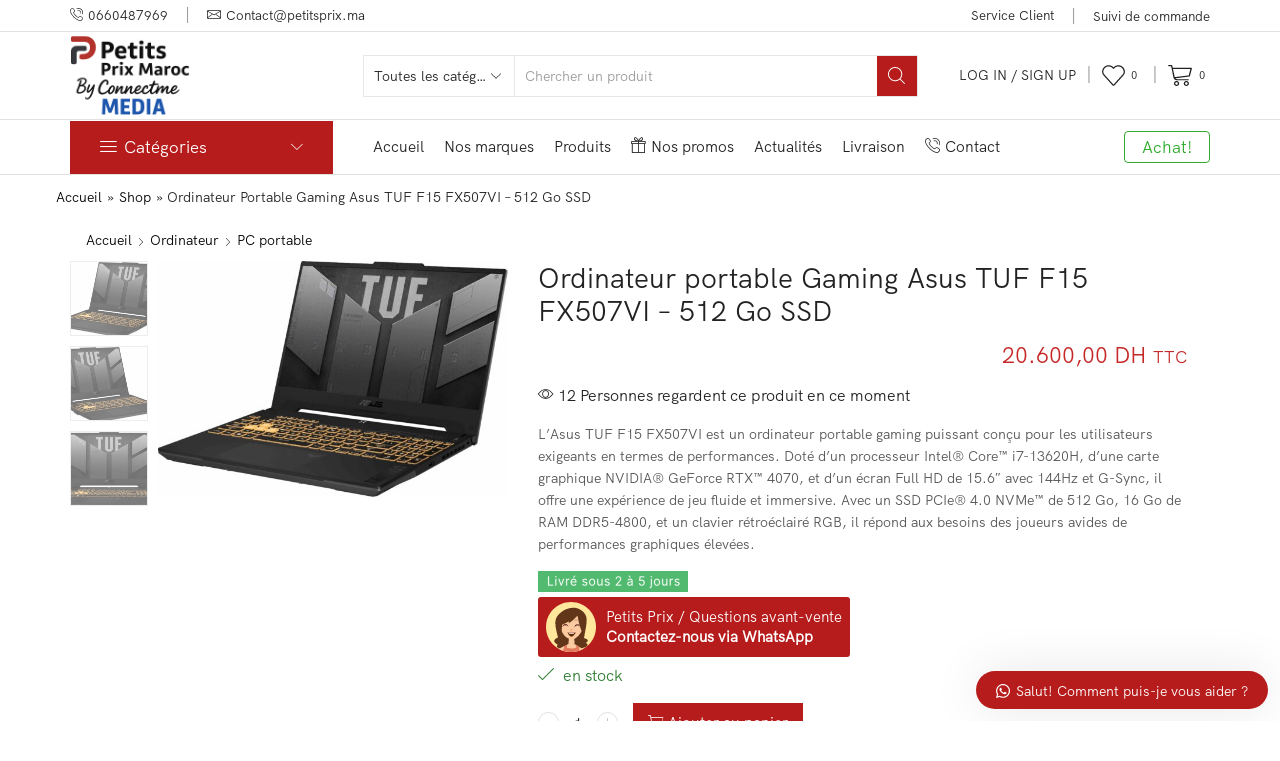

--- FILE ---
content_type: text/html; charset=UTF-8
request_url: https://www.petitsprix.ma/ordinateur-portable-gaming-asus-tuf-f15-fx507vi-512-go-ssd/
body_size: 41239
content:

<!DOCTYPE html>
<html lang="fr-FR" >
<head>
	<meta charset="UTF-8" />
	<meta name="viewport" content="width=device-width, initial-scale=1.0, maximum-scale=1.0, user-scalable=0"/>
	<meta name='robots' content='index, follow, max-image-preview:large, max-snippet:-1, max-video-preview:-1' />

	<!-- This site is optimized with the Yoast SEO plugin v26.6 - https://yoast.com/wordpress/plugins/seo/ -->
	<title>Ordinateur portable Gaming Asus TUF F15 FX507VI - 512 Go SSD - Petits Prix Maroc</title>
	<meta name="description" content="L&#039;Asus TUF F15 FX507VI est un ordinateur portable gaming puissant conçu pour les utilisateurs exigeants en termes de performances. Doté d&#039;un processeur Intel® Core™ i7-13620H, d&#039;une carte graphique NVIDIA® GeForce RTX™ 4070, et d&#039;un écran Full HD de 15.6&quot; avec 144Hz et G-Sync, il offre une expérience de jeu fluide et immersive. Avec un SSD PCIe® 4.0 NVMe™ de 512 Go, 16 Go de RAM DDR5-4800, et un clavier rétroéclairé RGB, il répond aux besoins des joueurs avides de performances graphiques élevées." />
	<link rel="canonical" href="https://www.petitsprix.ma/ordinateur-portable-gaming-asus-tuf-f15-fx507vi-512-go-ssd/" />
	<meta property="og:locale" content="fr_FR" />
	<meta property="og:type" content="product" />
	<meta property="og:title" content="Ordinateur portable Gaming Asus TUF F15 FX507VI - 512 Go SSD - Petits Prix Maroc" />
	<meta property="og:description" content="L&#039;Asus TUF F15 FX507VI est un ordinateur portable gaming puissant conçu pour les utilisateurs exigeants en termes de performances. Doté d&#039;un processeur Intel® Core™ i7-13620H, d&#039;une carte graphique NVIDIA® GeForce RTX™ 4070, et d&#039;un écran Full HD de 15.6&quot; avec 144Hz et G-Sync, il offre une expérience de jeu fluide et immersive. Avec un SSD PCIe® 4.0 NVMe™ de 512 Go, 16 Go de RAM DDR5-4800, et un clavier rétroéclairé RGB, il répond aux besoins des joueurs avides de performances graphiques élevées." />
	<meta property="og:url" content="https://www.petitsprix.ma/ordinateur-portable-gaming-asus-tuf-f15-fx507vi-512-go-ssd/" />
	<meta property="og:site_name" content="Petits Prix Maroc" />
	<meta property="article:modified_time" content="2025-09-11T18:14:09+00:00" />
	<meta property="og:image" content="https://www.petitsprix.ma/wp-content/uploads/2024/07/Ordinateur-portable-Gaming-Asus-TUF-F15-FX507VI-512-Go-SSD-Casablanca-scaled.jpg" />
	<meta property="og:image:width" content="2560" />
	<meta property="og:image:height" content="1722" />
	<meta property="og:image:type" content="image/jpeg" /><meta property="og:image" content="https://www.petitsprix.ma/wp-content/uploads/2024/07/Ordinateur-portable-Gaming-Asus-TUF-F15-FX507VI-512-Go-SSD-Maroc-scaled.jpg" />
	<meta property="og:image:width" content="2560" />
	<meta property="og:image:height" content="1722" />
	<meta property="og:image:type" content="image/jpeg" /><meta property="og:image" content="https://www.petitsprix.ma/wp-content/uploads/2024/07/Ordinateur-portable-Gaming-Asus-TUF-F15-FX507VI-512-Go-SSD-scaled.jpg" />
	<meta property="og:image:width" content="2560" />
	<meta property="og:image:height" content="1914" />
	<meta property="og:image:type" content="image/jpeg" />
	<meta name="twitter:card" content="summary_large_image" />
	<meta name="twitter:site" content="@ConnectMeMaroc" />
	<meta name="twitter:label1" content="Prix" />
	<meta name="twitter:data1" content="20.600,00&nbsp;DH TTC" />
	<meta name="twitter:label2" content="Disponibilité" />
	<meta name="twitter:data2" content="En stock" />
	<script type="application/ld+json" class="yoast-schema-graph">{"@context":"https://schema.org","@graph":[{"@type":["WebPage","ItemPage"],"@id":"https://www.petitsprix.ma/ordinateur-portable-gaming-asus-tuf-f15-fx507vi-512-go-ssd/","url":"https://www.petitsprix.ma/ordinateur-portable-gaming-asus-tuf-f15-fx507vi-512-go-ssd/","name":"Ordinateur portable Gaming Asus TUF F15 FX507VI - 512 Go SSD - Petits Prix Maroc","isPartOf":{"@id":"https://www.petitsprix.ma/#website"},"primaryImageOfPage":{"@id":"https://www.petitsprix.ma/ordinateur-portable-gaming-asus-tuf-f15-fx507vi-512-go-ssd/#primaryimage"},"image":{"@id":"https://www.petitsprix.ma/ordinateur-portable-gaming-asus-tuf-f15-fx507vi-512-go-ssd/#primaryimage"},"thumbnailUrl":"https://www.petitsprix.ma/wp-content/uploads/2024/07/Ordinateur-portable-Gaming-Asus-TUF-F15-FX507VI-512-Go-SSD-Casablanca-scaled.jpg","breadcrumb":{"@id":"https://www.petitsprix.ma/ordinateur-portable-gaming-asus-tuf-f15-fx507vi-512-go-ssd/#breadcrumb"},"inLanguage":"fr-FR","potentialAction":{"@type":"BuyAction","target":"https://www.petitsprix.ma/ordinateur-portable-gaming-asus-tuf-f15-fx507vi-512-go-ssd/"}},{"@type":"ImageObject","inLanguage":"fr-FR","@id":"https://www.petitsprix.ma/ordinateur-portable-gaming-asus-tuf-f15-fx507vi-512-go-ssd/#primaryimage","url":"https://www.petitsprix.ma/wp-content/uploads/2024/07/Ordinateur-portable-Gaming-Asus-TUF-F15-FX507VI-512-Go-SSD-Casablanca-scaled.jpg","contentUrl":"https://www.petitsprix.ma/wp-content/uploads/2024/07/Ordinateur-portable-Gaming-Asus-TUF-F15-FX507VI-512-Go-SSD-Casablanca-scaled.jpg","width":2560,"height":1722,"caption":"Ordinateur portable Gaming Asus TUF F15 FX507VI 512 Go SSD Casablanca"},{"@type":"BreadcrumbList","@id":"https://www.petitsprix.ma/ordinateur-portable-gaming-asus-tuf-f15-fx507vi-512-go-ssd/#breadcrumb","itemListElement":[{"@type":"ListItem","position":1,"name":"Accueil","item":"https://www.petitsprix.ma/"},{"@type":"ListItem","position":2,"name":"Shop","item":"https://www.petitsprix.ma/shop/"},{"@type":"ListItem","position":3,"name":"Ordinateur portable Gaming Asus TUF F15 FX507VI &#8211; 512 Go SSD"}]},{"@type":"WebSite","@id":"https://www.petitsprix.ma/#website","url":"https://www.petitsprix.ma/","name":"Petits Prix Maroc","description":"Matériel Informatique En Ligne","publisher":{"@id":"https://www.petitsprix.ma/#organization"},"potentialAction":[{"@type":"SearchAction","target":{"@type":"EntryPoint","urlTemplate":"https://www.petitsprix.ma/?s={search_term_string}"},"query-input":{"@type":"PropertyValueSpecification","valueRequired":true,"valueName":"search_term_string"}}],"inLanguage":"fr-FR"},{"@type":"Organization","@id":"https://www.petitsprix.ma/#organization","name":"Petits Prix Maroc","url":"https://www.petitsprix.ma/","logo":{"@type":"ImageObject","inLanguage":"fr-FR","@id":"https://www.petitsprix.ma/#/schema/logo/image/","url":"https://www.petitsprix.ma/wp-content/uploads/2024/03/Petits-Main-Logo.png","contentUrl":"https://www.petitsprix.ma/wp-content/uploads/2024/03/Petits-Main-Logo.png","width":440,"height":176,"caption":"Petits Prix Maroc"},"image":{"@id":"https://www.petitsprix.ma/#/schema/logo/image/"},"sameAs":["https://www.facebook.com/Connectmemedia/","https://x.com/ConnectMeMaroc"]}]}</script>
	<meta property="product:brand" content="ASUS" />
	<meta property="product:price:amount" content="20600.00" />
	<meta property="product:price:currency" content="MAD" />
	<meta property="og:availability" content="instock" />
	<meta property="product:availability" content="instock" />
	<meta property="product:condition" content="new" />
	<!-- / Yoast SEO plugin. -->


<link rel="alternate" type="application/rss+xml" title="Petits Prix Maroc &raquo; Flux" href="https://www.petitsprix.ma/feed/" />
<link rel="alternate" type="application/rss+xml" title="Petits Prix Maroc &raquo; Flux des commentaires" href="https://www.petitsprix.ma/comments/feed/" />
<link rel="alternate" type="application/rss+xml" title="Petits Prix Maroc &raquo; Ordinateur portable Gaming Asus TUF F15 FX507VI &#8211; 512 Go SSD Flux des commentaires" href="https://www.petitsprix.ma/ordinateur-portable-gaming-asus-tuf-f15-fx507vi-512-go-ssd/feed/" />
<style id='wp-img-auto-sizes-contain-inline-css' type='text/css'>
img:is([sizes=auto i],[sizes^="auto," i]){contain-intrinsic-size:3000px 1500px}
/*# sourceURL=wp-img-auto-sizes-contain-inline-css */
</style>
<style id='classic-theme-styles-inline-css' type='text/css'>
/*! This file is auto-generated */
.wp-block-button__link{color:#fff;background-color:#32373c;border-radius:9999px;box-shadow:none;text-decoration:none;padding:calc(.667em + 2px) calc(1.333em + 2px);font-size:1.125em}.wp-block-file__button{background:#32373c;color:#fff;text-decoration:none}
/*# sourceURL=/wp-includes/css/classic-themes.min.css */
</style>
<link rel='stylesheet' id='contact-form-7-css' href='https://www.petitsprix.ma/wp-content/plugins/contact-form-7/includes/css/styles.css' type='text/css' media='all' />
<style id='woocommerce-inline-inline-css' type='text/css'>
.woocommerce form .form-row .required { visibility: visible; }
/*# sourceURL=woocommerce-inline-inline-css */
</style>
<link rel='stylesheet' id='js_composer_front-css' href='https://www.petitsprix.ma/wp-content/plugins/js_composer/assets/css/js_composer.min.css' type='text/css' media='all' />
<link rel='stylesheet' id='etheme-parent-style-css' href='https://www.petitsprix.ma/wp-content/themes/xstore/xstore.min.css' type='text/css' media='all' />
<link rel='stylesheet' id='etheme-swatches-style-css' href='https://www.petitsprix.ma/wp-content/themes/xstore/css/swatches.min.css' type='text/css' media='all' />
<link rel='stylesheet' id='etheme-wpb-style-css' href='https://www.petitsprix.ma/wp-content/themes/xstore/css/wpb.min.css' type='text/css' media='all' />
<link rel='stylesheet' id='etheme-slick-library-css' href='https://www.petitsprix.ma/wp-content/themes/xstore/css/libs/slick.min.css' type='text/css' media='all' />
<link rel='stylesheet' id='etheme-breadcrumbs-css' href='https://www.petitsprix.ma/wp-content/themes/xstore/css/modules/breadcrumbs.min.css' type='text/css' media='all' />
<link rel='stylesheet' id='etheme-back-top-css' href='https://www.petitsprix.ma/wp-content/themes/xstore/css/modules/back-top.min.css' type='text/css' media='all' />
<link rel='stylesheet' id='etheme-mobile-panel-css' href='https://www.petitsprix.ma/wp-content/themes/xstore/css/modules/layout/mobile-panel.min.css' type='text/css' media='all' />
<link rel='stylesheet' id='etheme-woocommerce-css' href='https://www.petitsprix.ma/wp-content/themes/xstore/css/modules/woocommerce/global.min.css' type='text/css' media='all' />
<link rel='stylesheet' id='etheme-woocommerce-archive-css' href='https://www.petitsprix.ma/wp-content/themes/xstore/css/modules/woocommerce/archive.min.css' type='text/css' media='all' />
<link rel='stylesheet' id='etheme-single-product-builder-css' href='https://www.petitsprix.ma/wp-content/themes/xstore/css/modules/woocommerce/single-product/single-product-builder.min.css' type='text/css' media='all' />
<link rel='stylesheet' id='etheme-single-product-elements-css' href='https://www.petitsprix.ma/wp-content/themes/xstore/css/modules/woocommerce/single-product/single-product-elements.min.css' type='text/css' media='all' />
<link rel='stylesheet' id='etheme-star-rating-css' href='https://www.petitsprix.ma/wp-content/themes/xstore/css/modules/star-rating.min.css' type='text/css' media='all' />
<link rel='stylesheet' id='etheme-comments-css' href='https://www.petitsprix.ma/wp-content/themes/xstore/css/modules/comments.min.css' type='text/css' media='all' />
<link rel='stylesheet' id='etheme-single-post-meta-css' href='https://www.petitsprix.ma/wp-content/themes/xstore/css/modules/blog/single-post/meta.min.css' type='text/css' media='all' />
<link rel='stylesheet' id='etheme-contact-forms-css' href='https://www.petitsprix.ma/wp-content/themes/xstore/css/modules/contact-forms.min.css' type='text/css' media='all' />
<style id='xstore-icons-font-inline-css' type='text/css'>
@font-face {
				  font-family: 'xstore-icons';
				  src:
				    url('https://www.petitsprix.ma/wp-content/themes/xstore/fonts/xstore-icons-light.ttf') format('truetype'),
				    url('https://www.petitsprix.ma/wp-content/themes/xstore/fonts/xstore-icons-light.woff2') format('woff2'),
				    url('https://www.petitsprix.ma/wp-content/themes/xstore/fonts/xstore-icons-light.woff') format('woff'),
				    url('https://www.petitsprix.ma/wp-content/themes/xstore/fonts/xstore-icons-light.svg#xstore-icons') format('svg');
				  font-weight: normal;
				  font-style: normal;
				  font-display: swap;
				}
/*# sourceURL=xstore-icons-font-inline-css */
</style>
<link rel='stylesheet' id='etheme-header-contacts-css' href='https://www.petitsprix.ma/wp-content/themes/xstore/css/modules/layout/header/parts/contacts.min.css' type='text/css' media='all' />
<link rel='stylesheet' id='etheme-header-menu-css' href='https://www.petitsprix.ma/wp-content/themes/xstore/css/modules/layout/header/parts/menu.min.css' type='text/css' media='all' />
<link rel='stylesheet' id='etheme-header-search-css' href='https://www.petitsprix.ma/wp-content/themes/xstore/css/modules/layout/header/parts/search.min.css' type='text/css' media='all' />
<link rel='stylesheet' id='etheme-all-departments-menu-css' href='https://www.petitsprix.ma/wp-content/themes/xstore/css/modules/layout/header/parts/all-departments-menu.min.css' type='text/css' media='all' />
<link rel='stylesheet' id='xstore-single-product-wlNWJ-css' href='https://www.petitsprix.ma/wp-content/uploads/xstore/wlNWJ.css' type='text/css' media='all' />
<link rel='stylesheet' id='wws-public-style-css' href='https://www.petitsprix.ma/wp-content/plugins/wordpress-whatsapp-support/assets/css/wws-public-style.css' type='text/css' media='all' />
<style id='wws-public-style-inline-css' type='text/css'>
.wws--bg-color {
			background-color: #b71c1c;
		}.wws--text-color {
				color: #ffffff;
		}.wws-popup__open-btn {
				padding: 8px 20px;
				border-radius: 20px;
				display: inline-block;
				margin-top: 15px;
				cursor: pointer;
			}.wws-popup-container--position {
					right: 12px;
					bottom: 12px;
				}
				.wws-popup__open-btn { float: right; }
				.wws-gradient--position {
				  bottom: 0;
				  right: 0;
				  background: radial-gradient(ellipse at bottom right, rgba(29, 39, 54, 0.2) 0, rgba(29, 39, 54, 0) 72%);
				}
/*# sourceURL=wws-public-style-inline-css */
</style>
<link rel='stylesheet' id='wws-public-template-css' href='https://www.petitsprix.ma/wp-content/plugins/wordpress-whatsapp-support/assets/css/wws-public-template-4.css' type='text/css' media='all' />
<link rel='stylesheet' id='child-style-css' href='https://www.petitsprix.ma/wp-content/themes/petitsprix/style.css' type='text/css' media='all' />
<script type="text/template" id="tmpl-variation-template">
	<div class="woocommerce-variation-description">{{{ data.variation.variation_description }}}</div>
	<div class="woocommerce-variation-price">{{{ data.variation.price_html }}}</div>
	<div class="woocommerce-variation-availability">{{{ data.variation.availability_html }}}</div>
</script>
<script type="text/template" id="tmpl-unavailable-variation-template">
	<p role="alert">Désolé, ce produit n&rsquo;est pas disponible. Veuillez choisir une combinaison différente.</p>
</script>
<script type="text/javascript" src="https://www.petitsprix.ma/wp-includes/js/jquery/jquery.min.js" id="jquery-core-js"></script>
<script type="text/javascript" src="https://www.petitsprix.ma/wp-includes/js/jquery/jquery-migrate.min.js" id="jquery-migrate-js"></script>
<script type="text/javascript" src="https://www.petitsprix.ma/wp-content/plugins/woocommerce/assets/js/jquery-blockui/jquery.blockUI.min.js" id="wc-jquery-blockui-js" data-wp-strategy="defer"></script>
<script type="text/javascript" id="wc-add-to-cart-js-extra">
/* <![CDATA[ */
var wc_add_to_cart_params = {"ajax_url":"/wp-admin/admin-ajax.php","wc_ajax_url":"/?wc-ajax=%%endpoint%%","i18n_view_cart":"Voir le panier","cart_url":"https://www.petitsprix.ma/cart/","is_cart":"","cart_redirect_after_add":"no"};
//# sourceURL=wc-add-to-cart-js-extra
/* ]]> */
</script>
<script type="text/javascript" src="https://www.petitsprix.ma/wp-content/plugins/woocommerce/assets/js/frontend/add-to-cart.min.js" id="wc-add-to-cart-js" data-wp-strategy="defer"></script>
<script type="text/javascript" src="https://www.petitsprix.ma/wp-content/plugins/woocommerce/assets/js/zoom/jquery.zoom.min.js" id="wc-zoom-js" defer="defer" data-wp-strategy="defer"></script>
<script type="text/javascript" id="wc-single-product-js-extra">
/* <![CDATA[ */
var wc_single_product_params = {"i18n_required_rating_text":"Veuillez s\u00e9lectionner une note","i18n_rating_options":["1\u00a0\u00e9toile sur 5","2\u00a0\u00e9toiles sur 5","3\u00a0\u00e9toiles sur 5","4\u00a0\u00e9toiles sur 5","5\u00a0\u00e9toiles sur 5"],"i18n_product_gallery_trigger_text":"Voir la galerie d\u2019images en plein \u00e9cran","review_rating_required":"yes","flexslider":{"rtl":false,"animation":"slide","smoothHeight":true,"directionNav":false,"controlNav":"thumbnails","slideshow":false,"animationSpeed":500,"animationLoop":false,"allowOneSlide":false},"zoom_enabled":"1","zoom_options":[],"photoswipe_enabled":"","photoswipe_options":{"shareEl":false,"closeOnScroll":false,"history":false,"hideAnimationDuration":0,"showAnimationDuration":0},"flexslider_enabled":""};
//# sourceURL=wc-single-product-js-extra
/* ]]> */
</script>
<script type="text/javascript" src="https://www.petitsprix.ma/wp-content/plugins/woocommerce/assets/js/frontend/single-product.min.js" id="wc-single-product-js" defer="defer" data-wp-strategy="defer"></script>
<script type="text/javascript" src="https://www.petitsprix.ma/wp-content/plugins/woocommerce/assets/js/js-cookie/js.cookie.min.js" id="wc-js-cookie-js" data-wp-strategy="defer"></script>
<script type="text/javascript" id="woocommerce-js-extra">
/* <![CDATA[ */
var woocommerce_params = {"ajax_url":"/wp-admin/admin-ajax.php","wc_ajax_url":"/?wc-ajax=%%endpoint%%","i18n_password_show":"Afficher le mot de passe","i18n_password_hide":"Masquer le mot de passe"};
//# sourceURL=woocommerce-js-extra
/* ]]> */
</script>
<script type="text/javascript" src="https://www.petitsprix.ma/wp-content/plugins/woocommerce/assets/js/frontend/woocommerce.min.js" id="woocommerce-js" defer="defer" data-wp-strategy="defer"></script>
<script type="text/javascript" src="https://www.petitsprix.ma/wp-content/plugins/js_composer/assets/js/vendors/woocommerce-add-to-cart.js" id="vc_woocommerce-add-to-cart-js-js"></script>
<script type="text/javascript" src="https://www.petitsprix.ma/wp-includes/js/underscore.min.js" id="underscore-js"></script>
<script type="text/javascript" id="wp-util-js-extra">
/* <![CDATA[ */
var _wpUtilSettings = {"ajax":{"url":"/wp-admin/admin-ajax.php"}};
//# sourceURL=wp-util-js-extra
/* ]]> */
</script>
<script type="text/javascript" src="https://www.petitsprix.ma/wp-includes/js/wp-util.min.js" id="wp-util-js"></script>
<script type="text/javascript" id="wc-add-to-cart-variation-js-extra">
/* <![CDATA[ */
var wc_add_to_cart_variation_params = {"wc_ajax_url":"/?wc-ajax=%%endpoint%%","i18n_no_matching_variations_text":"D\u00e9sol\u00e9, aucun produit ne r\u00e9pond \u00e0 vos crit\u00e8res. Veuillez choisir une combinaison diff\u00e9rente.","i18n_make_a_selection_text":"Veuillez s\u00e9lectionner des options du produit avant de l\u2019ajouter \u00e0 votre panier.","i18n_unavailable_text":"D\u00e9sol\u00e9, ce produit n\u2019est pas disponible. Veuillez choisir une combinaison diff\u00e9rente.","i18n_reset_alert_text":"Votre s\u00e9lection a \u00e9t\u00e9 r\u00e9initialis\u00e9e. Veuillez s\u00e9lectionner des options du produit avant de l\u2019ajouter \u00e0 votre panier."};
//# sourceURL=wc-add-to-cart-variation-js-extra
/* ]]> */
</script>
<script type="text/javascript" src="https://www.petitsprix.ma/wp-content/plugins/woocommerce/assets/js/frontend/add-to-cart-variation.min.js" id="wc-add-to-cart-variation-js" defer="defer" data-wp-strategy="defer"></script>
<script></script><link rel="https://api.w.org/" href="https://www.petitsprix.ma/wp-json/" /><link rel="alternate" title="JSON" type="application/json" href="https://www.petitsprix.ma/wp-json/wp/v2/product/6485" /><link rel="EditURI" type="application/rsd+xml" title="RSD" href="https://www.petitsprix.ma/xmlrpc.php?rsd" />
<meta name="generator" content="WordPress 6.9" />
<meta name="generator" content="WooCommerce 10.4.3" />
<link rel='shortlink' href='https://www.petitsprix.ma/?p=6485' />
			<link rel="prefetch" as="font" href="https://www.petitsprix.ma/wp-content/themes/xstore/fonts/xstore-icons-light.woff?v=9.6.4" type="font/woff">
					<link rel="prefetch" as="font" href="https://www.petitsprix.ma/wp-content/themes/xstore/fonts/xstore-icons-light.woff2?v=9.6.4" type="font/woff2">
			<noscript><style>.woocommerce-product-gallery{ opacity: 1 !important; }</style></noscript>
	<meta name="generator" content="Powered by WPBakery Page Builder - drag and drop page builder for WordPress."/>
<link rel="icon" href="https://www.petitsprix.ma/wp-content/uploads/2024/03/cropped-favicon-32x32.png" sizes="32x32" />
<link rel="icon" href="https://www.petitsprix.ma/wp-content/uploads/2024/03/cropped-favicon-192x192.png" sizes="192x192" />
<link rel="apple-touch-icon" href="https://www.petitsprix.ma/wp-content/uploads/2024/03/cropped-favicon-180x180.png" />
<meta name="msapplication-TileImage" content="https://www.petitsprix.ma/wp-content/uploads/2024/03/cropped-favicon-270x270.png" />
<style id="kirki-inline-styles"></style><style type="text/css" class="et_custom-css">@font-face{font-family:"HKGrotesk-Regular";src:url(https://www.petitsprix.ma/wp-content/uploads/custom-fonts/2024/03/HKGrotesk-Regular.otf) format("opentype");font-display:swap}.thumbnails-list li.thumbnail-item{border:1px solid #e1e1e1;box-sizing:border-box}.vc_tta-color-grey.vc_tta-style-classic .vc_tta-tab a,.vc_tta-color-grey.vc_general .vc_tta-panel-title>a{font-size:1.14rem}.vc_tta-color-grey.vc_tta-style-classic .vc_tta-tab a,.vc_tta-color-grey.vc_general .vc_tta-panel-title>a,.vc_tta-style-classic .vc_tta-panel .vc_tta-panel-heading a span,.products-title{text-transform:capitalize}@media (min-width:481px) and (max-width:767px){.et-offer{font-size:9px !important}}@media (max-width:480px){.et-offer{font-size:9px !important}}.swiper-custom-right:not(.et-swiper-elementor-nav),.swiper-custom-left:not(.et-swiper-elementor-nav){background:transparent !important}@media only screen and (max-width:1230px){.swiper-custom-left,.middle-inside .swiper-entry .swiper-button-prev,.middle-inside.swiper-entry .swiper-button-prev{left:-15px}.swiper-custom-right,.middle-inside .swiper-entry .swiper-button-next,.middle-inside.swiper-entry .swiper-button-next{right:-15px}.middle-inbox .swiper-entry .swiper-button-prev,.middle-inbox.swiper-entry .swiper-button-prev{left:8px}.middle-inbox .swiper-entry .swiper-button-next,.middle-inbox.swiper-entry .swiper-button-next{right:8px}.swiper-entry:hover .swiper-custom-left,.middle-inside .swiper-entry:hover .swiper-button-prev,.middle-inside.swiper-entry:hover .swiper-button-prev{left:-5px}.swiper-entry:hover .swiper-custom-right,.middle-inside .swiper-entry:hover .swiper-button-next,.middle-inside.swiper-entry:hover .swiper-button-next{right:-5px}.middle-inbox .swiper-entry:hover .swiper-button-prev,.middle-inbox.swiper-entry:hover .swiper-button-prev{left:5px}.middle-inbox .swiper-entry:hover .swiper-button-next,.middle-inbox.swiper-entry:hover .swiper-button-next{right:5px}}.header-main-menu2.et_element-top-level .menu{margin-right:-15px;margin-left:-15px}@media only screen and (max-width:992px){.header-wrapper,.site-header-vertical{display:none}}@media only screen and (min-width:993px){.mobile-header-wrapper{display:none}}.swiper-container{width:auto}.content-product .product-content-image img,.category-grid img,.categoriesCarousel .category-grid img{width:100%}.etheme-elementor-slider:not(.swiper-container-initialized,.swiper-initialized) .swiper-slide{max-width:calc(100% / var(--slides-per-view,4))}.etheme-elementor-slider[data-animation]:not(.swiper-container-initialized,.swiper-initialized,[data-animation=slide],[data-animation=coverflow]) .swiper-slide{max-width:100%}body:not([data-elementor-device-mode]) .etheme-elementor-off-canvas__container{transition:none;opacity:0;visibility:hidden;position:fixed}</style><noscript><style> .wpb_animate_when_almost_visible { opacity: 1; }</style></noscript><style type="text/css" data-type="et_vc_shortcodes-custom-css">@media only screen and (max-width: 1199px) and (min-width: 769px) { div.et-md-no-bg { background-image: none !important; } }@media only screen and (max-width: 768px) and (min-width: 480px) { div.et-sm-no-bg { background-image: none !important; } }@media only screen and (max-width: 480px) {div.et-xs-no-bg { background-image: none !important; }}</style><link rel='stylesheet' id='wc-blocks-style-css' href='https://www.petitsprix.ma/wp-content/plugins/woocommerce/assets/client/blocks/wc-blocks.css' type='text/css' media='all' />
<style id='global-styles-inline-css' type='text/css'>
:root{--wp--preset--aspect-ratio--square: 1;--wp--preset--aspect-ratio--4-3: 4/3;--wp--preset--aspect-ratio--3-4: 3/4;--wp--preset--aspect-ratio--3-2: 3/2;--wp--preset--aspect-ratio--2-3: 2/3;--wp--preset--aspect-ratio--16-9: 16/9;--wp--preset--aspect-ratio--9-16: 9/16;--wp--preset--color--black: #000000;--wp--preset--color--cyan-bluish-gray: #abb8c3;--wp--preset--color--white: #ffffff;--wp--preset--color--pale-pink: #f78da7;--wp--preset--color--vivid-red: #cf2e2e;--wp--preset--color--luminous-vivid-orange: #ff6900;--wp--preset--color--luminous-vivid-amber: #fcb900;--wp--preset--color--light-green-cyan: #7bdcb5;--wp--preset--color--vivid-green-cyan: #00d084;--wp--preset--color--pale-cyan-blue: #8ed1fc;--wp--preset--color--vivid-cyan-blue: #0693e3;--wp--preset--color--vivid-purple: #9b51e0;--wp--preset--gradient--vivid-cyan-blue-to-vivid-purple: linear-gradient(135deg,rgb(6,147,227) 0%,rgb(155,81,224) 100%);--wp--preset--gradient--light-green-cyan-to-vivid-green-cyan: linear-gradient(135deg,rgb(122,220,180) 0%,rgb(0,208,130) 100%);--wp--preset--gradient--luminous-vivid-amber-to-luminous-vivid-orange: linear-gradient(135deg,rgb(252,185,0) 0%,rgb(255,105,0) 100%);--wp--preset--gradient--luminous-vivid-orange-to-vivid-red: linear-gradient(135deg,rgb(255,105,0) 0%,rgb(207,46,46) 100%);--wp--preset--gradient--very-light-gray-to-cyan-bluish-gray: linear-gradient(135deg,rgb(238,238,238) 0%,rgb(169,184,195) 100%);--wp--preset--gradient--cool-to-warm-spectrum: linear-gradient(135deg,rgb(74,234,220) 0%,rgb(151,120,209) 20%,rgb(207,42,186) 40%,rgb(238,44,130) 60%,rgb(251,105,98) 80%,rgb(254,248,76) 100%);--wp--preset--gradient--blush-light-purple: linear-gradient(135deg,rgb(255,206,236) 0%,rgb(152,150,240) 100%);--wp--preset--gradient--blush-bordeaux: linear-gradient(135deg,rgb(254,205,165) 0%,rgb(254,45,45) 50%,rgb(107,0,62) 100%);--wp--preset--gradient--luminous-dusk: linear-gradient(135deg,rgb(255,203,112) 0%,rgb(199,81,192) 50%,rgb(65,88,208) 100%);--wp--preset--gradient--pale-ocean: linear-gradient(135deg,rgb(255,245,203) 0%,rgb(182,227,212) 50%,rgb(51,167,181) 100%);--wp--preset--gradient--electric-grass: linear-gradient(135deg,rgb(202,248,128) 0%,rgb(113,206,126) 100%);--wp--preset--gradient--midnight: linear-gradient(135deg,rgb(2,3,129) 0%,rgb(40,116,252) 100%);--wp--preset--font-size--small: 13px;--wp--preset--font-size--medium: 20px;--wp--preset--font-size--large: 36px;--wp--preset--font-size--x-large: 42px;--wp--preset--spacing--20: 0.44rem;--wp--preset--spacing--30: 0.67rem;--wp--preset--spacing--40: 1rem;--wp--preset--spacing--50: 1.5rem;--wp--preset--spacing--60: 2.25rem;--wp--preset--spacing--70: 3.38rem;--wp--preset--spacing--80: 5.06rem;--wp--preset--shadow--natural: 6px 6px 9px rgba(0, 0, 0, 0.2);--wp--preset--shadow--deep: 12px 12px 50px rgba(0, 0, 0, 0.4);--wp--preset--shadow--sharp: 6px 6px 0px rgba(0, 0, 0, 0.2);--wp--preset--shadow--outlined: 6px 6px 0px -3px rgb(255, 255, 255), 6px 6px rgb(0, 0, 0);--wp--preset--shadow--crisp: 6px 6px 0px rgb(0, 0, 0);}:where(.is-layout-flex){gap: 0.5em;}:where(.is-layout-grid){gap: 0.5em;}body .is-layout-flex{display: flex;}.is-layout-flex{flex-wrap: wrap;align-items: center;}.is-layout-flex > :is(*, div){margin: 0;}body .is-layout-grid{display: grid;}.is-layout-grid > :is(*, div){margin: 0;}:where(.wp-block-columns.is-layout-flex){gap: 2em;}:where(.wp-block-columns.is-layout-grid){gap: 2em;}:where(.wp-block-post-template.is-layout-flex){gap: 1.25em;}:where(.wp-block-post-template.is-layout-grid){gap: 1.25em;}.has-black-color{color: var(--wp--preset--color--black) !important;}.has-cyan-bluish-gray-color{color: var(--wp--preset--color--cyan-bluish-gray) !important;}.has-white-color{color: var(--wp--preset--color--white) !important;}.has-pale-pink-color{color: var(--wp--preset--color--pale-pink) !important;}.has-vivid-red-color{color: var(--wp--preset--color--vivid-red) !important;}.has-luminous-vivid-orange-color{color: var(--wp--preset--color--luminous-vivid-orange) !important;}.has-luminous-vivid-amber-color{color: var(--wp--preset--color--luminous-vivid-amber) !important;}.has-light-green-cyan-color{color: var(--wp--preset--color--light-green-cyan) !important;}.has-vivid-green-cyan-color{color: var(--wp--preset--color--vivid-green-cyan) !important;}.has-pale-cyan-blue-color{color: var(--wp--preset--color--pale-cyan-blue) !important;}.has-vivid-cyan-blue-color{color: var(--wp--preset--color--vivid-cyan-blue) !important;}.has-vivid-purple-color{color: var(--wp--preset--color--vivid-purple) !important;}.has-black-background-color{background-color: var(--wp--preset--color--black) !important;}.has-cyan-bluish-gray-background-color{background-color: var(--wp--preset--color--cyan-bluish-gray) !important;}.has-white-background-color{background-color: var(--wp--preset--color--white) !important;}.has-pale-pink-background-color{background-color: var(--wp--preset--color--pale-pink) !important;}.has-vivid-red-background-color{background-color: var(--wp--preset--color--vivid-red) !important;}.has-luminous-vivid-orange-background-color{background-color: var(--wp--preset--color--luminous-vivid-orange) !important;}.has-luminous-vivid-amber-background-color{background-color: var(--wp--preset--color--luminous-vivid-amber) !important;}.has-light-green-cyan-background-color{background-color: var(--wp--preset--color--light-green-cyan) !important;}.has-vivid-green-cyan-background-color{background-color: var(--wp--preset--color--vivid-green-cyan) !important;}.has-pale-cyan-blue-background-color{background-color: var(--wp--preset--color--pale-cyan-blue) !important;}.has-vivid-cyan-blue-background-color{background-color: var(--wp--preset--color--vivid-cyan-blue) !important;}.has-vivid-purple-background-color{background-color: var(--wp--preset--color--vivid-purple) !important;}.has-black-border-color{border-color: var(--wp--preset--color--black) !important;}.has-cyan-bluish-gray-border-color{border-color: var(--wp--preset--color--cyan-bluish-gray) !important;}.has-white-border-color{border-color: var(--wp--preset--color--white) !important;}.has-pale-pink-border-color{border-color: var(--wp--preset--color--pale-pink) !important;}.has-vivid-red-border-color{border-color: var(--wp--preset--color--vivid-red) !important;}.has-luminous-vivid-orange-border-color{border-color: var(--wp--preset--color--luminous-vivid-orange) !important;}.has-luminous-vivid-amber-border-color{border-color: var(--wp--preset--color--luminous-vivid-amber) !important;}.has-light-green-cyan-border-color{border-color: var(--wp--preset--color--light-green-cyan) !important;}.has-vivid-green-cyan-border-color{border-color: var(--wp--preset--color--vivid-green-cyan) !important;}.has-pale-cyan-blue-border-color{border-color: var(--wp--preset--color--pale-cyan-blue) !important;}.has-vivid-cyan-blue-border-color{border-color: var(--wp--preset--color--vivid-cyan-blue) !important;}.has-vivid-purple-border-color{border-color: var(--wp--preset--color--vivid-purple) !important;}.has-vivid-cyan-blue-to-vivid-purple-gradient-background{background: var(--wp--preset--gradient--vivid-cyan-blue-to-vivid-purple) !important;}.has-light-green-cyan-to-vivid-green-cyan-gradient-background{background: var(--wp--preset--gradient--light-green-cyan-to-vivid-green-cyan) !important;}.has-luminous-vivid-amber-to-luminous-vivid-orange-gradient-background{background: var(--wp--preset--gradient--luminous-vivid-amber-to-luminous-vivid-orange) !important;}.has-luminous-vivid-orange-to-vivid-red-gradient-background{background: var(--wp--preset--gradient--luminous-vivid-orange-to-vivid-red) !important;}.has-very-light-gray-to-cyan-bluish-gray-gradient-background{background: var(--wp--preset--gradient--very-light-gray-to-cyan-bluish-gray) !important;}.has-cool-to-warm-spectrum-gradient-background{background: var(--wp--preset--gradient--cool-to-warm-spectrum) !important;}.has-blush-light-purple-gradient-background{background: var(--wp--preset--gradient--blush-light-purple) !important;}.has-blush-bordeaux-gradient-background{background: var(--wp--preset--gradient--blush-bordeaux) !important;}.has-luminous-dusk-gradient-background{background: var(--wp--preset--gradient--luminous-dusk) !important;}.has-pale-ocean-gradient-background{background: var(--wp--preset--gradient--pale-ocean) !important;}.has-electric-grass-gradient-background{background: var(--wp--preset--gradient--electric-grass) !important;}.has-midnight-gradient-background{background: var(--wp--preset--gradient--midnight) !important;}.has-small-font-size{font-size: var(--wp--preset--font-size--small) !important;}.has-medium-font-size{font-size: var(--wp--preset--font-size--medium) !important;}.has-large-font-size{font-size: var(--wp--preset--font-size--large) !important;}.has-x-large-font-size{font-size: var(--wp--preset--font-size--x-large) !important;}
/*# sourceURL=global-styles-inline-css */
</style>
<link rel='stylesheet' id='etheme-ajax-search-css' href='https://www.petitsprix.ma/wp-content/themes/xstore/css/modules/layout/header/parts/ajax-search.min.css' type='text/css' media='all' />
<link rel='stylesheet' id='etheme-off-canvas-css' href='https://www.petitsprix.ma/wp-content/themes/xstore/css/modules/layout/off-canvas.min.css' type='text/css' media='all' />
<link rel='stylesheet' id='etheme-header-account-css' href='https://www.petitsprix.ma/wp-content/themes/xstore/css/modules/layout/header/parts/account.min.css' type='text/css' media='all' />
<link rel='stylesheet' id='etheme-cart-widget-css' href='https://www.petitsprix.ma/wp-content/themes/xstore/css/modules/woocommerce/cart-widget.min.css' type='text/css' media='all' />
<link rel='stylesheet' id='etheme-header-mobile-menu-css' href='https://www.petitsprix.ma/wp-content/themes/xstore/css/modules/layout/header/parts/mobile-menu.min.css' type='text/css' media='all' />
<link rel='stylesheet' id='etheme-toggles-by-arrow-css' href='https://www.petitsprix.ma/wp-content/themes/xstore/css/modules/layout/toggles-by-arrow.min.css' type='text/css' media='all' />
<link rel='stylesheet' id='etheme-tabs-css' href='https://www.petitsprix.ma/wp-content/themes/xstore/css/modules/tabs.min.css' type='text/css' media='all' />
<link rel='stylesheet' id='etheme-product-view-mask-css' href='https://www.petitsprix.ma/wp-content/themes/xstore/css/modules/woocommerce/product-hovers/product-view-default.min.css' type='text/css' media='all' />
<link rel='stylesheet' id='etheme-navigation-css' href='https://www.petitsprix.ma/wp-content/themes/xstore/css/modules/navigation.min.css' type='text/css' media='all' />
<link rel='stylesheet' id='etheme-photoswipe-css' href='https://www.petitsprix.ma/wp-content/themes/xstore/css/modules/photoswipe.min.css' type='text/css' media='all' />
<style id='xstore-inline-css-inline-css' type='text/css'>
.et_b_header-contacts.et_element-top-level .contact:not(:last-child) + .et_b_header-contact-sep:before {
                            content: "\2502";}
.header-main-menu2.et_element-top-level .menu > li .et_b_header-menu-sep:before {
                            content: "\2502";}
.swiper-container.slider-4143:not(.initialized) .swiper-slide {width: 50% !important;}@media only screen and (min-width: 640px) { .swiper-container.slider-4143:not(.initialized) .swiper-slide {width: 33.333333333333% !important;}}@media only screen and (min-width: 1024px) { .swiper-container.slider-4143:not(.initialized) .swiper-slide {width: 25% !important;}}@media only screen and (min-width: 1370px) { .swiper-container.slider-4143:not(.initialized) .swiper-slide {width: 25% !important;}}
.vc_custom_1538399342708{background-color: #b71c1c !important;}.vc_custom_1539529184671{padding-top: 20px !important;}.vc_custom_1539529187753{padding-top: 20px !important;}.vc_custom_1539529191036{padding-top: 20px !important;}.vc_custom_1539529275456{margin-bottom: 20px !important;}.vc_custom_1749032595417{margin-bottom: 25px !important;}.vc_custom_1539529245398{margin-bottom: 20px !important;}.vc_custom_1709566344339{margin-bottom: 25px !important;}.vc_custom_1539529253363{margin-bottom: 20px !important;}.vc_custom_1709566401178{margin-bottom: 25px !important;}
.follow-295 a i{color:#222222!important} .follow-295 a:hover i{color:#b71c1c!important}
.menu-item-6466 .subitem-title-holder  .menu-title{padding-top:1em;padding-bottom:0.3em;padding-left:0em}
.menu-item-9001 .subitem-title-holder  .menu-title{padding-top:1em;padding-bottom:0.3em;padding-left:0em}
.menu-item-2710 .subitem-title-holder  .menu-title{padding-top:0.3em;padding-bottom:0.3em;padding-left:0em}
.menu-item-7373 .subitem-title-holder  .menu-title{padding-top:0.3em;padding-bottom:0.3em;padding-left:0em}
.menu-item-5634 .subitem-title-holder  .menu-title{padding-top:0.3em;padding-bottom:0.3em;padding-left:0em}
.menu-item-6530 .subitem-title-holder  .menu-title{padding-top:0.3em;padding-bottom:0.3em;padding-left:0em}
.menu-item-3393 .subitem-title-holder  .menu-title{padding-top:0.3em;padding-bottom:0.3em;padding-left:0em}
.menu-item-9969 .subitem-title-holder  .menu-title{padding-top:0.3em;padding-bottom:0.3em;padding-left:0em}
.menu-item-5109 .subitem-title-holder  .menu-title{padding-top:0.3em;padding-bottom:0.3em;padding-left:0em}
.menu-item-2647 .subitem-title-holder  .menu-title{padding-top:0.3em;padding-bottom:0.3em;padding-left:0em}
.menu-item-564 .item-title-holder  .menu-title{padding-bottom:15px;padding-left:0px}
.menu-item-3022 .subitem-title-holder  .menu-title{padding-top:1em;padding-bottom:0.3em;padding-left:0em}
.menu-item-6556 .subitem-title-holder  .menu-title{padding-top:1em;padding-bottom:0.3em;padding-left:0em}
.menu-item-9072 .subitem-title-holder  .menu-title{padding-top:1em;padding-bottom:0.3em;padding-left:0em}
.menu-item-2915 .subitem-title-holder  .menu-title{padding-top:0.3em;padding-bottom:0.3em;padding-left:0em}
.menu-item-9567 .subitem-title-holder  .menu-title{padding-top:0.3em;padding-bottom:0.3em;padding-left:0em}
.menu-item-8757 .subitem-title-holder  .menu-title{padding-top:0.3em;padding-bottom:0.3em;padding-left:0em}
.menu-item-3103 .subitem-title-holder  .menu-title{padding-top:0.3em;padding-bottom:0.3em;padding-left:0em}
.menu-item-7970 .subitem-title-holder  .menu-title{padding-top:0.3em;padding-bottom:0.3em;padding-left:0em}
.menu-item-394 .item-title-holder  .menu-title{padding-bottom:15px;padding-left:0px}
.vc_custom_1538668394560{padding-bottom: 25px !important;}.vc_custom_1538668342330{padding-bottom: 20px !important;}.vc_custom_1538668352440{padding-bottom: 20px !important;}.vc_custom_1539528610963{padding-bottom: 20px !important;}.vc_custom_1709566517493{margin-bottom: 0px !important;}.vc_custom_1539695611564{margin-bottom: 0px !important;}.vc_custom_1539528102708{margin-bottom: 2.15em !important;}.vc_custom_1539528107054{margin-bottom: 2.15em !important;}.vc_custom_1539528110932{margin-bottom: 2.15em !important;}.vc_custom_1709722833519{border-top-width: 1px !important;border-top-color: #e1e1e1 !important;border-top-style: solid !important;}.vc_custom_1750935674963{border-top-width: 1px !important;border-top-style: solid !important;border-color: #e1e1e1 !important;}.vc_custom_1709726630982{border-top-width: 1px !important;border-top-color: #e1e1e1 !important;border-top-style: solid !important;}.vc_custom_1755008414561{border-top-width: 1px !important;border-top-style: solid !important;border-color: #e1e1e1 !important;}.vc_custom_1756551341376{border-top-width: 1px !important;border-top-style: solid !important;border-color: #e1e1e1 !important;}
/*# sourceURL=xstore-inline-css-inline-css */
</style>
<style id='xstore-inline-tablet-css-inline-css' type='text/css'>
@media only screen and (max-width: 992px) {
}
/*# sourceURL=xstore-inline-tablet-css-inline-css */
</style>
<style id='xstore-inline-mobile-css-inline-css' type='text/css'>
@media only screen and (max-width: 767px) {
}
/*# sourceURL=xstore-inline-mobile-css-inline-css */
</style>
</head>
<body class="wp-singular product-template-default single single-product postid-6485 wp-theme-xstore wp-child-theme-petitsprix theme-xstore woocommerce woocommerce-page woocommerce-no-js et_cart-type-2 et_b_dt_header-not-overlap et_b_mob_header-not-overlap breadcrumbs-type-left2 wide et-preloader-off et-catalog-off  sticky-message-on et-secondary-menu-on et-secondary-visibility-opened et-secondary-on-home et-enable-swatch wpb-js-composer js-comp-ver-8.7 vc_responsive" data-mode="light">



<div class="template-container">

		<div class="template-content">
		<div class="page-wrapper">
			<header id="header" class="site-header sticky"  data-type="smart"><div class="header-wrapper">
<div class="header-top-wrapper sticky">
	<div class="header-top" data-title="L&#039;en-tête en haut">
		<div class="et-row-container et-container">
			<div class="et-wrap-columns flex align-items-center">		
				
		
        <div class="et_column et_col-xs-8 et_col-xs-offset-0">
			

<div class="et_element et_b_header-contacts  et_element-top-level  justify-content-start  flex-inline text-nowrap" >
	        <div class="contact contact-Phone icon-left  flex-inline  justify-content-start"
             data-tooltip="Phone"         >
			
			            <span class="flex-inline justify-content-center flex-nowrap">
						<span class="contact-icon flex-inline justify-content-center align-items-center">
							<svg xmlns="http://www.w3.org/2000/svg" width="1em" height="1em" viewBox="0 0 24 24"><path d="M22.080 16.488c-3.504-2.808-4.776-1.44-6.144 0l-0.24 0.24c-0.24 0.216-0.936 0-1.752-0.528-0.912-0.6-2.040-1.584-3.288-2.832-4.128-4.152-3.384-5.016-3.336-5.040l0.24-0.24c1.416-1.392 2.736-2.688-0.072-6.144-0.936-1.152-1.872-1.728-2.832-1.776-1.368-0.096-2.496 1.080-3.336 1.968-0.12 0.144-0.264 0.288-0.408 0.432-1.032 1.008-1.056 3.192-0.048 5.832 1.056 2.832 3.192 5.952 6 8.736 2.76 2.76 5.856 4.896 8.736 6 1.32 0.504 2.496 0.744 3.504 0.744 1.032 0 1.848-0.264 2.328-0.744 0.144-0.12 0.312-0.264 0.456-0.432 0.912-0.864 2.040-1.944 1.992-3.36-0.024-0.96-0.624-1.896-1.8-2.856zM6.744 7.224l-0.24 0.24c-1.128 1.152-0.096 3.216 3.384 6.672 1.344 1.344 2.496 2.328 3.48 2.976 1.44 0.936 2.52 1.056 3.192 0.36l0.264-0.264c1.296-1.296 1.944-1.944 4.584 0.168 0.888 0.72 1.344 1.368 1.368 1.968 0.024 0.912-0.936 1.8-1.632 2.448-0.192 0.144-0.336 0.312-0.48 0.456-0.672 0.648-2.544 0.552-4.656-0.24-2.64-0.984-5.616-3-8.328-5.712-2.688-2.592-4.704-5.544-5.76-8.28-0.768-2.136-0.864-4.008-0.216-4.632 0.072-0.072 0.144-0.168 0.216-0.24s0.144-0.144 0.216-0.24c0.744-0.816 1.56-1.632 2.4-1.632h0.072c0.624 0.024 1.272 0.48 1.968 1.344 2.136 2.664 1.44 3.36 0.168 4.608zM19.008 10.104c0.096 0.048 0.168 0.048 0.24 0.048 0.24 0 0.432-0.144 0.528-0.36 0.648-1.584 0.264-3.408-0.96-4.632-1.248-1.248-3.168-1.608-4.8-0.888-0.144 0.048-0.264 0.168-0.312 0.312s-0.048 0.312 0 0.432c0.048 0.144 0.168 0.264 0.312 0.312s0.312 0.048 0.456-0.024c1.176-0.528 2.592-0.288 3.504 0.624 0.888 0.888 1.152 2.232 0.696 3.384-0.072 0.336 0.072 0.696 0.336 0.792zM12.504 1.896c0.144 0.048 0.312 0.048 0.456-0.024 2.592-1.176 5.712-0.6 7.752 1.416 1.968 1.968 2.568 4.896 1.512 7.488-0.12 0.288 0.048 0.648 0.312 0.744 0.096 0.048 0.168 0.048 0.24 0.048 0.24 0 0.456-0.144 0.504-0.336 1.224-3.024 0.552-6.456-1.752-8.76-2.376-2.376-6-3.024-9.024-1.656-0.144 0.048-0.264 0.168-0.312 0.312s-0.048 0.312 0 0.432c0.048 0.168 0.168 0.264 0.312 0.336z"></path></svg>						</span>
												<span class="contact-info ">
							0660487969						</span>
					</span>
        </div>
		<span class="et_b_header-contact-sep align-self-center"></span>		        <div class="contact contact-Email icon-left  flex-inline  justify-content-start"
             data-tooltip="Email"         >
			
			            <span class="flex-inline justify-content-center flex-nowrap">
						<span class="contact-icon flex-inline justify-content-center align-items-center">
							<svg xmlns="http://www.w3.org/2000/svg" width="1em" height="1em" viewBox="0 0 24 24"><path d="M23.928 5.424c-0.024-0.648-0.552-1.152-1.176-1.152h-21.504c-0.648 0-1.176 0.528-1.176 1.176v13.128c0 0.648 0.528 1.176 1.176 1.176h21.504c0.648 0 1.176-0.528 1.176-1.176v-13.152zM22.512 5.4l-10.512 6.576-10.512-6.576h21.024zM1.248 16.992v-10.416l7.344 4.584-7.344 5.832zM1.224 18.456l8.352-6.624 2.064 1.32c0.192 0.12 0.432 0.12 0.624 0l2.064-1.32 8.4 6.648 0.024 0.096c0 0 0 0.024-0.024 0.024h-21.48c-0.024 0-0.024 0-0.024-0.024v-0.12zM22.752 6.648v10.344l-7.344-5.808 7.344-4.536z"></path></svg>						</span>
												<span class="contact-info ">
							<a href="/cdn-cgi/l/email-protection" class="__cf_email__" data-cfemail="65260a0b11040611251500110c111615170c1d4b0804">[email&#160;protected]</a>						</span>
					</span>
        </div>
				</div>

        </div>
			
				
		
        <div class="et_column et_col-xs-4 et_col-xs-offset-0 pos-static">
			

<div class="et_element et_b_header-menu header-main-menu2 flex align-items-center menu-items-dots  justify-content-end et_element-top-level" >
	<div class="menu-main-container"><ul id="menu-secondary-menu" class="menu"><li id="menu-item-5371" class="menu-item menu-item-type-post_type menu-item-object-page menu-item-5371 item-level-0 item-design-dropdown"><a href="https://www.petitsprix.ma/contact/" class="item-link">Service Client</a><span class="et_b_header-menu-sep align-self-center"></span></li>
<li id="menu-item-5372" class="menu-item menu-item-type-post_type menu-item-object-page current_page_parent menu-item-5372 item-level-0 item-design-dropdown"><a href="https://www.petitsprix.ma/shop/" class="item-link">Suivi de commande</a><span class="et_b_header-menu-sep align-self-center"></span></li>
</ul></div></div>

        </div>
	</div>		</div>
	</div>
</div>

<div class="header-main-wrapper ">
	<div class="header-main" data-title="L&#039;en-tête principal">
		<div class="et-row-container et-container">
			<div class="et-wrap-columns flex align-items-center">		
				
		
        <div class="et_column et_col-xs-2 et_col-xs-offset-0">
			

    <div class="et_element et_b_header-logo align-start mob-align-center et_element-top-level" >
        <a href="https://www.petitsprix.ma">
            <span><img width="1008" height="656" src="https://www.petitsprix.ma/wp-content/uploads/2025/09/Logo-Petits-Prix-Maroc.jpg" class="et_b_header-logo-img" alt="Logo Petits Prix Maroc" srcset="https://www.petitsprix.ma/wp-content/uploads/2025/09/Logo-Petits-Prix-Maroc.jpg " 2x decoding="async" fetchpriority="high" /></span><span class="fixed"><img width="1008" height="656" src="https://www.petitsprix.ma/wp-content/uploads/2025/09/Logo-Petits-Prix-Maroc.jpg" class="et_b_header-logo-img" alt="Logo Petits Prix Maroc" srcset="https://www.petitsprix.ma/wp-content/uploads/2025/09/Logo-Petits-Prix-Maroc.jpg " 2x decoding="async" fetchpriority="high" /></span>            
        </a>
    </div>

        </div>
			
				
		
        <div class="et_column et_col-xs-6 et_col-xs-offset-1">
			

<div class="et_element et_b_header-search flex align-items-center   et-content-right justify-content-center mob-justify-content- flex-basis-full et_element-top-level et-content-dropdown" >
		
	    
        <form action="https://www.petitsprix.ma/" role="search" data-min="3" data-per-page="100"
              data-tabs="1"              class="ajax-search-form  ajax-with-suggestions input-input " method="get">
			
                <div class="input-row flex align-items-center " data-search-mode="dark">
                    					<select style="width: 100%; max-width: calc(122px + 1.4em)"  name='product_cat' id='product_cat-393' class='postform'>
	<option value='0' selected='selected'>Toutes les catégories</option>
	<option class="level-0" value="accessoires">Accessoires</option>
	<option class="level-1" value="audio">&nbsp;&nbsp;&nbsp;Audio</option>
	<option class="level-1" value="bagagerie">&nbsp;&nbsp;&nbsp;Bagagerie</option>
	<option class="level-1" value="barrette-memoire">&nbsp;&nbsp;&nbsp;Barrette mémoire</option>
	<option class="level-1" value="cable">&nbsp;&nbsp;&nbsp;Câble</option>
	<option class="level-1" value="clavier-souris">&nbsp;&nbsp;&nbsp;Clavier &amp; souris</option>
	<option class="level-1" value="disque-dur">&nbsp;&nbsp;&nbsp;Disque dur</option>
	<option class="level-1" value="gaming">&nbsp;&nbsp;&nbsp;Gaming</option>
	<option class="level-1" value="lecteur">&nbsp;&nbsp;&nbsp;Lecteur</option>
	<option class="level-1" value="memoire-flash">&nbsp;&nbsp;&nbsp;Mémoire flash</option>
	<option class="level-1" value="multiprise">&nbsp;&nbsp;&nbsp;Multiprise</option>
	<option class="level-1" value="onduleur">&nbsp;&nbsp;&nbsp;Onduleur</option>
	<option class="level-1" value="power-bank">&nbsp;&nbsp;&nbsp;Power bank</option>
	<option class="level-1" value="webcam">&nbsp;&nbsp;&nbsp;Webcam</option>
	<option class="level-0" value="impression">Impression</option>
	<option class="level-1" value="consommable">&nbsp;&nbsp;&nbsp;Consommable</option>
	<option class="level-1" value="copieur">&nbsp;&nbsp;&nbsp;Copieur</option>
	<option class="level-1" value="fax">&nbsp;&nbsp;&nbsp;Fax</option>
	<option class="level-1" value="imprimante">&nbsp;&nbsp;&nbsp;Imprimante</option>
	<option class="level-1" value="scanner">&nbsp;&nbsp;&nbsp;Scanner</option>
	<option class="level-1" value="terminal-point-de-vente">&nbsp;&nbsp;&nbsp;Terminal point de vente</option>
	<option class="level-1" value="traceur">&nbsp;&nbsp;&nbsp;Traceur</option>
	<option class="level-0" value="logiciel">Logiciel</option>
	<option class="level-1" value="microsoft-cloud">&nbsp;&nbsp;&nbsp;Microsoft Cloud</option>
	<option class="level-1" value="microsoft-csp-perpetuel">&nbsp;&nbsp;&nbsp;Microsoft CSP Perpétuel</option>
	<option class="level-1" value="microsoft-oem">&nbsp;&nbsp;&nbsp;Microsoft OEM</option>
	<option class="level-1" value="securite-antivirus">&nbsp;&nbsp;&nbsp;Sécurité &amp; antivirus</option>
	<option class="level-1" value="service-cloud">&nbsp;&nbsp;&nbsp;Service Cloud</option>
	<option class="level-0" value="multimedia">Multimédia</option>
	<option class="level-1" value="ecran-pc">&nbsp;&nbsp;&nbsp;Écran PC</option>
	<option class="level-1" value="ecran-projection">&nbsp;&nbsp;&nbsp;Ecran projection</option>
	<option class="level-1" value="options-multimedia">&nbsp;&nbsp;&nbsp;Options</option>
	<option class="level-1" value="photo-video">&nbsp;&nbsp;&nbsp;Photo &amp; vidéo</option>
	<option class="level-1" value="televiseur">&nbsp;&nbsp;&nbsp;Téléviseur</option>
	<option class="level-1" value="videoprojecteur">&nbsp;&nbsp;&nbsp;Vidéoprojecteur</option>
	<option class="level-0" value="ordinateur">Ordinateur</option>
	<option class="level-1" value="options">&nbsp;&nbsp;&nbsp;options</option>
	<option class="level-1" value="pc-bureau-maroc">&nbsp;&nbsp;&nbsp;PC bureau Maroc</option>
	<option class="level-1" value="pc-portable">&nbsp;&nbsp;&nbsp;PC portable</option>
	<option class="level-1" value="tout-en-un">&nbsp;&nbsp;&nbsp;Tout en un</option>
	<option class="level-0" value="serveur">Serveur</option>
	<option class="level-1" value="rack">&nbsp;&nbsp;&nbsp;Rack</option>
	<option class="level-1" value="tour">&nbsp;&nbsp;&nbsp;Tour</option>
	<option class="level-0" value="stockage">Stockage</option>
	<option class="level-1" value="nas">&nbsp;&nbsp;&nbsp;NAS</option>
	<option class="level-0" value="tablette-telephonie">Tablette &amp; Téléphonie</option>
	<option class="level-1" value="casque-ecouteurs">&nbsp;&nbsp;&nbsp;Casque &amp; écouteurs</option>
	<option class="level-1" value="objet-connecte">&nbsp;&nbsp;&nbsp;Objet connecté</option>
	<option class="level-1" value="smartphone">&nbsp;&nbsp;&nbsp;Smartphone</option>
	<option class="level-1" value="tablette">&nbsp;&nbsp;&nbsp;Tablette</option>
</select>
                    <label class="screen-reader-text" for="et_b-header-search-input-29">Saisie de recherche</label>
                    <input type="text" value=""
                           placeholder="Chercher un produit" autocomplete="off" class="form-control" id="et_b-header-search-input-29" name="s">
					
					                        <input type="hidden" name="post_type" value="product">
					
                                            <input type="hidden" name="et_search" value="true">
                    					
					                    <span class="buttons-wrapper flex flex-nowrap pos-relative">
                    <span class="clear flex-inline justify-content-center align-items-center pointer">
                        <span class="et_b-icon">
                            <svg xmlns="http://www.w3.org/2000/svg" width=".7em" height=".7em" viewBox="0 0 24 24"><path d="M13.056 12l10.728-10.704c0.144-0.144 0.216-0.336 0.216-0.552 0-0.192-0.072-0.384-0.216-0.528-0.144-0.12-0.336-0.216-0.528-0.216 0 0 0 0 0 0-0.192 0-0.408 0.072-0.528 0.216l-10.728 10.728-10.704-10.728c-0.288-0.288-0.768-0.288-1.056 0-0.168 0.144-0.24 0.336-0.24 0.528 0 0.216 0.072 0.408 0.216 0.552l10.728 10.704-10.728 10.704c-0.144 0.144-0.216 0.336-0.216 0.552s0.072 0.384 0.216 0.528c0.288 0.288 0.768 0.288 1.056 0l10.728-10.728 10.704 10.704c0.144 0.144 0.336 0.216 0.528 0.216s0.384-0.072 0.528-0.216c0.144-0.144 0.216-0.336 0.216-0.528s-0.072-0.384-0.216-0.528l-10.704-10.704z"></path></svg>
                        </span>
                    </span>
                    <button type="submit" class="search-button flex justify-content-center align-items-center pointer" aria-label="Search button">
                        <span class="et_b-loader"></span>
                    <svg xmlns="http://www.w3.org/2000/svg" width="1em" height="1em" fill="currentColor" viewBox="0 0 24 24"><path d="M23.784 22.8l-6.168-6.144c1.584-1.848 2.448-4.176 2.448-6.576 0-5.52-4.488-10.032-10.032-10.032-5.52 0-10.008 4.488-10.008 10.008s4.488 10.032 10.032 10.032c2.424 0 4.728-0.864 6.576-2.472l6.168 6.144c0.144 0.144 0.312 0.216 0.48 0.216s0.336-0.072 0.456-0.192c0.144-0.12 0.216-0.288 0.24-0.48 0-0.192-0.072-0.384-0.192-0.504zM18.696 10.080c0 4.752-3.888 8.64-8.664 8.64-4.752 0-8.64-3.888-8.64-8.664 0-4.752 3.888-8.64 8.664-8.64s8.64 3.888 8.64 8.664z"></path></svg>                    <span class="screen-reader-text">Recherche</span></button>
                </span>
                </div>
				
											                <div class="ajax-results-wrapper"></div>
			        </form>
		</div>
        </div>
			
				
		
        <div class="et_column et_col-xs-3 et_col-xs-offset-0 pos-static">
			

<style>                .connect-block-element-ochYn {
                    --connect-block-space: 8px;
                    margin: 0 -8px;
                }
                .et_element.connect-block-element-ochYn > div,
                .et_element.connect-block-element-ochYn > form.cart,
                .et_element.connect-block-element-ochYn > .price {
                    margin: 0 8px;
                }
                                    .et_element.connect-block-element-ochYn > .et_b_header-widget > div, 
                    .et_element.connect-block-element-ochYn > .et_b_header-widget > ul {
                        margin-left: 8px;
                        margin-right: 8px;
                    }
                    .et_element.connect-block-element-ochYn .widget_nav_menu .menu > li > a {
                        margin: 0 8px                    }
/*                    .et_element.connect-block-element-ochYn .widget_nav_menu .menu .menu-item-has-children > a:after {
                        right: 8px;
                    }*/
                </style><div class="et_element et_connect-block flex flex-row connect-block-element-ochYn align-items-center justify-content-end">
  

<div class="et_element et_b_header-account flex align-items-center  login-link account-type1 et-content-right et-off-canvas et-off-canvas-wide et-content_toggle et_element-top-level" >
	
    <a href="https://www.petitsprix.ma/my-account/"
       class=" flex full-width align-items-center  justify-content-start mob-justify-content-start et-toggle currentColor">
			<span class="flex-inline justify-content-center align-items-center flex-wrap">

								
				                    <span class="et-element-label inline-block mob-hide">
						Log in  /  sign up					</span>
								
				
			</span>
    </a>
					
                <div class="header-account-content et-mini-content">
					            <span class="et-toggle pos-absolute et-close full-right top">
                <svg xmlns="http://www.w3.org/2000/svg" width="0.8em" height="0.8em" viewBox="0 0 24 24">
                    <path d="M13.056 12l10.728-10.704c0.144-0.144 0.216-0.336 0.216-0.552 0-0.192-0.072-0.384-0.216-0.528-0.144-0.12-0.336-0.216-0.528-0.216 0 0 0 0 0 0-0.192 0-0.408 0.072-0.528 0.216l-10.728 10.728-10.704-10.728c-0.288-0.288-0.768-0.288-1.056 0-0.168 0.144-0.24 0.336-0.24 0.528 0 0.216 0.072 0.408 0.216 0.552l10.728 10.704-10.728 10.704c-0.144 0.144-0.216 0.336-0.216 0.552s0.072 0.384 0.216 0.528c0.288 0.288 0.768 0.288 1.056 0l10.728-10.728 10.704 10.704c0.144 0.144 0.336 0.216 0.528 0.216s0.384-0.072 0.528-0.216c0.144-0.144 0.216-0.336 0.216-0.528s-0.072-0.384-0.216-0.528l-10.704-10.704z"></path>
                </svg>
            </span>
			                    <div class="et-content">
						
            <div class="et-mini-content-head">
                <a href="https://www.petitsprix.ma/my-account/"
                   class="account-type2 flex justify-content-center flex-wrap">
					                    <span class="et_b-icon">
                            <svg xmlns="http://www.w3.org/2000/svg" width="1em" height="1em" viewBox="0 0 24 24"><path d="M16.848 12.168c1.56-1.32 2.448-3.216 2.448-5.232 0-3.768-3.072-6.84-6.84-6.84s-6.864 3.072-6.864 6.84c0 2.016 0.888 3.912 2.448 5.232-4.080 1.752-6.792 6.216-6.792 11.136 0 0.36 0.288 0.672 0.672 0.672h21.072c0.36 0 0.672-0.288 0.672-0.672-0.024-4.92-2.76-9.384-6.816-11.136zM12.432 1.44c3.048 0 5.52 2.472 5.52 5.52 0 1.968-1.056 3.792-2.76 4.776l-0.048 0.024c0 0 0 0-0.024 0-0.048 0.024-0.096 0.048-0.144 0.096h-0.024c-0.792 0.408-1.632 0.624-2.544 0.624-3.048 0-5.52-2.472-5.52-5.52s2.52-5.52 5.544-5.52zM9.408 13.056c0.96 0.48 1.968 0.72 3.024 0.72s2.064-0.24 3.024-0.72c3.768 1.176 6.576 5.088 6.816 9.552h-19.68c0.264-4.44 3.048-8.376 6.816-9.552z"></path></svg>                        </span>

                    <span class="et-element-label pos-relative inline-block">
                            Mon Compte                        </span>
                </a>
            </div>
									                        <form class="woocommerce-form woocommerce-form-login login " data-tab-name="login" autocomplete="off" method="post"
                              action="https://www.petitsprix.ma/my-account/">
							
							
                            <p class="woocommerce-form-row woocommerce-form-row--wide form-row form-row-wide">
                                <label for="username">Nom d&#039;utilisateur ou email                                    &nbsp;<span class="required">*</span></label>
                                <input type="text" title="username"
                                       class="woocommerce-Input woocommerce-Input--text input-text"
                                       name="username" id="username"
                                       value=""/>                            </p>
                            <p class="woocommerce-form-row woocommerce-form-row--wide form-row form-row-wide">
                                <label for="password">Mot de passe&nbsp;<span
                                            class="required">*</span></label>
                                <input class="woocommerce-Input woocommerce-Input--text input-text" type="password"
                                       name="password" id="password" autocomplete="current-password"/>
                            </p>
							
							
                            <a href="https://www.petitsprix.ma/my-account/lost-password/"
                               class="lost-password">Mot de passe perdu ?</a>

                            <p>
                                <label for="rememberme"
                                       class="woocommerce-form__label woocommerce-form__label-for-checkbox inline">
                                    <input class="woocommerce-form__input woocommerce-form__input-checkbox"
                                           name="rememberme" type="checkbox" id="rememberme" value="forever"/>
                                    <span>Se Souvenir De Moi</span>
                                </label>
                            </p>

                            <p class="login-submit">
								<input type="hidden" id="woocommerce-login-nonce" name="woocommerce-login-nonce" value="08ab18cde1" /><input type="hidden" name="_wp_http_referer" value="/ordinateur-portable-gaming-asus-tuf-f15-fx507vi-512-go-ssd/" />                                <button type="submit" class="woocommerce-Button button" name="login"
                                        value="Journal en">Journal en</button>
                            </p>
							
							
                        </form>
						
						
                    </div>

                </div>
					
	</div>

<span class="et_connect-block-sep"></span>

<div class="et_element et_b_header-wishlist  flex align-items-center wishlist-type1  et-quantity-right et-content-right et-off-canvas et-off-canvas-wide et-content_toggle et_element-top-level" >
        <a href="https://www.petitsprix.ma/my-account/?et-wishlist-page" class=" flex flex-wrap full-width align-items-center  justify-content-start mob-justify-content-end et-toggle currentColor">
            <span class="flex-inline justify-content-center align-items-center flex-wrap">
                                    <span class="et_b-icon">
                        <span class="et-svg"><svg width="1em" height="1em" xmlns="http://www.w3.org/2000/svg" xmlns:xlink="http://www.w3.org/1999/xlink" x="0px" y="0px" viewBox="0 0 100 100" xml:space="preserve"><path d="M99.5,31.5C98.4,17.2,86.3,5.7,71.9,5.3C63.8,5,55.6,8.5,50,14.5C44.3,8.4,36.4,5,28.1,5.3C13.7,5.7,1.6,17.2,0.5,31.5
                    c-0.1,1.2-0.1,2.5-0.1,3.7c0.2,5.1,2.4,10.2,6.1,14.3l39.2,43.4c1.1,1.2,2.7,1.9,4.3,1.9c1.6,0,3.2-0.7,4.4-1.9l39.1-43.4
                    c3.7-4.1,5.8-9.1,6.1-14.3C99.6,34,99.6,32.7,99.5,31.5z M49.6,89.2L10.5,45.8c-2.8-3.1-4.5-7-4.7-10.9c0-1,0-2,0.1-3
                    C6.8,20.4,16.6,11,28.2,10.7c0.2,0,0.5,0,0.7,0c7.4,0,14.5,3.6,18.8,9.7c0.5,0.7,1.3,1.1,2.2,1.1s1.7-0.4,2.2-1.1
                    c4.5-6.3,11.8-9.9,19.6-9.7c11.6,0.4,21.4,9.7,22.4,21.2c0.1,1,0.1,2,0.1,3v0c-0.2,3.9-1.8,7.8-4.7,10.9L50.4,89.2
                    C50.2,89.4,49.7,89.3,49.6,89.2z"/></svg></span>                                <span class="et-wishlist-quantity et-quantity count-0">
          0        </span>
                            </span>
                	
	            	
	                        </span>
    </a>
	        <span class="et-wishlist-quantity et-quantity count-0">
          0        </span>
        	
    <div class="et-mini-content">
		            <span class="et-toggle pos-absolute et-close full-right top">
                <svg xmlns="http://www.w3.org/2000/svg" width="0.8em" height="0.8em" viewBox="0 0 24 24">
                    <path d="M13.056 12l10.728-10.704c0.144-0.144 0.216-0.336 0.216-0.552 0-0.192-0.072-0.384-0.216-0.528-0.144-0.12-0.336-0.216-0.528-0.216 0 0 0 0 0 0-0.192 0-0.408 0.072-0.528 0.216l-10.728 10.728-10.704-10.728c-0.288-0.288-0.768-0.288-1.056 0-0.168 0.144-0.24 0.336-0.24 0.528 0 0.216 0.072 0.408 0.216 0.552l10.728 10.704-10.728 10.704c-0.144 0.144-0.216 0.336-0.216 0.552s0.072 0.384 0.216 0.528c0.288 0.288 0.768 0.288 1.056 0l10.728-10.728 10.704 10.704c0.144 0.144 0.336 0.216 0.528 0.216s0.384-0.072 0.528-0.216c0.144-0.144 0.216-0.336 0.216-0.528s-0.072-0.384-0.216-0.528l-10.704-10.704z"></path>
                </svg>
            </span>
		        <div class="et-content">
			                <div class="et-mini-content-head">
                    <a href="https://www.petitsprix.ma/my-account/?et-wishlist-page"
                       class="wishlist-type2 flex justify-content-center flex-wrap right">
						                        <span class="et_b-icon">
                                <span class="et-svg"><svg width="1em" height="1em" xmlns="http://www.w3.org/2000/svg" xmlns:xlink="http://www.w3.org/1999/xlink" x="0px" y="0px" viewBox="0 0 100 100" xml:space="preserve"><path d="M99.5,31.5C98.4,17.2,86.3,5.7,71.9,5.3C63.8,5,55.6,8.5,50,14.5C44.3,8.4,36.4,5,28.1,5.3C13.7,5.7,1.6,17.2,0.5,31.5
                    c-0.1,1.2-0.1,2.5-0.1,3.7c0.2,5.1,2.4,10.2,6.1,14.3l39.2,43.4c1.1,1.2,2.7,1.9,4.3,1.9c1.6,0,3.2-0.7,4.4-1.9l39.1-43.4
                    c3.7-4.1,5.8-9.1,6.1-14.3C99.6,34,99.6,32.7,99.5,31.5z M49.6,89.2L10.5,45.8c-2.8-3.1-4.5-7-4.7-10.9c0-1,0-2,0.1-3
                    C6.8,20.4,16.6,11,28.2,10.7c0.2,0,0.5,0,0.7,0c7.4,0,14.5,3.6,18.8,9.7c0.5,0.7,1.3,1.1,2.2,1.1s1.7-0.4,2.2-1.1
                    c4.5-6.3,11.8-9.9,19.6-9.7c11.6,0.4,21.4,9.7,22.4,21.2c0.1,1,0.1,2,0.1,3v0c-0.2,3.9-1.8,7.8-4.7,10.9L50.4,89.2
                    C50.2,89.4,49.7,89.3,49.6,89.2z"/></svg></span>        <span class="et-wishlist-quantity et-quantity count-0">
          0        </span>
                                    </span>
                        <span class="et-element-label pos-relative inline-block">
                                Ma Wishlist                            </span>
                    </a>
                </div>
			            <div class="et_b_wishlist-dropdown product_list_widget cart_list"></div>
                    <div class="woocommerce-mini-cart__footer-wrapper">
            <div class="product_list-popup-footer-wrapper" style="display: none">
                <p class="buttons mini-cart-buttons">
                                        <a href="https://www.petitsprix.ma/my-account/?et-wishlist-page"
                       class="button btn-view-wishlist wc-forward">Wishlist Vue</a>
                                           <a href="https://www.petitsprix.ma/my-account/?et-wishlist-page"
                       class="button btn-checkout add-all-products">Ajouter au panier</a>
                                   </p>
            </div>
        </div>
                </div>
    </div>
	
	</div>

<span class="et_connect-block-sep"></span>
	

<div class="et_element et_b_header-cart  flex align-items-center cart-type1  et-quantity-right et-content-right et-off-canvas et-off-canvas-wide et-content_toggle et_element-top-level" >
	        <a href="https://www.petitsprix.ma/cart/" class=" flex flex-wrap full-width align-items-center  justify-content-start mob-justify-content-end et-toggle currentColor">
			<span class="flex-inline justify-content-center align-items-center
			">

									
					                        <span class="et_b-icon">
							<span class="et-svg"><svg xmlns="http://www.w3.org/2000/svg" width="1em" height="1em" viewBox="0 0 24 24"><path d="M23.76 4.248c-0.096-0.096-0.24-0.24-0.504-0.24h-18.48l-0.48-2.4c-0.024-0.288-0.384-0.528-0.624-0.528h-2.952c-0.384 0-0.624 0.264-0.624 0.624s0.264 0.648 0.624 0.648h2.424l2.328 11.832c0.312 1.608 1.848 2.856 3.48 2.856h11.28c0.384 0 0.624-0.264 0.624-0.624s-0.264-0.624-0.624-0.624h-11.16c-0.696 0-1.344-0.312-1.704-0.816l14.064-1.92c0.264 0 0.528-0.24 0.528-0.528l1.968-7.824v-0.024c-0.024-0.048-0.024-0.288-0.168-0.432zM22.392 5.184l-1.608 6.696-14.064 1.824-1.704-8.52h17.376zM8.568 17.736c-1.464 0-2.592 1.128-2.592 2.592s1.128 2.592 2.592 2.592c1.464 0 2.592-1.128 2.592-2.592s-1.128-2.592-2.592-2.592zM9.888 20.328c0 0.696-0.624 1.32-1.32 1.32s-1.32-0.624-1.32-1.32 0.624-1.32 1.32-1.32 1.32 0.624 1.32 1.32zM18.36 17.736c-1.464 0-2.592 1.128-2.592 2.592s1.128 2.592 2.592 2.592c1.464 0 2.592-1.128 2.592-2.592s-1.128-2.592-2.592-2.592zM19.704 20.328c0 0.696-0.624 1.32-1.32 1.32s-1.344-0.6-1.344-1.32 0.624-1.32 1.32-1.32 1.344 0.624 1.344 1.32z"></path></svg></span>							        <span class="et-cart-quantity et-quantity count-0">
              0            </span>
								</span>
					
									
					
												</span>
        </a>
		        <span class="et-cart-quantity et-quantity count-0">
              0            </span>
				    <div class="et-mini-content">
		            <span class="et-toggle pos-absolute et-close full-right top">
					<svg xmlns="http://www.w3.org/2000/svg" width="0.8em" height="0.8em" viewBox="0 0 24 24">
						<path d="M13.056 12l10.728-10.704c0.144-0.144 0.216-0.336 0.216-0.552 0-0.192-0.072-0.384-0.216-0.528-0.144-0.12-0.336-0.216-0.528-0.216 0 0 0 0 0 0-0.192 0-0.408 0.072-0.528 0.216l-10.728 10.728-10.704-10.728c-0.288-0.288-0.768-0.288-1.056 0-0.168 0.144-0.24 0.336-0.24 0.528 0 0.216 0.072 0.408 0.216 0.552l10.728 10.704-10.728 10.704c-0.144 0.144-0.216 0.336-0.216 0.552s0.072 0.384 0.216 0.528c0.288 0.288 0.768 0.288 1.056 0l10.728-10.728 10.704 10.704c0.144 0.144 0.336 0.216 0.528 0.216s0.384-0.072 0.528-0.216c0.144-0.144 0.216-0.336 0.216-0.528s-0.072-0.384-0.216-0.528l-10.704-10.704z"></path>
					</svg>
				</span>
		        <div class="et-content">
			                <div class="et-mini-content-head">
                    <a href="https://www.petitsprix.ma/cart/"
                       class="cart-type2 flex justify-content-center flex-wrap 1">
						                        <span class="et_b-icon">
                                    <span class="et-svg"><svg xmlns="http://www.w3.org/2000/svg" width="1em" height="1em" viewBox="0 0 24 24"><path d="M23.76 4.248c-0.096-0.096-0.24-0.24-0.504-0.24h-18.48l-0.48-2.4c-0.024-0.288-0.384-0.528-0.624-0.528h-2.952c-0.384 0-0.624 0.264-0.624 0.624s0.264 0.648 0.624 0.648h2.424l2.328 11.832c0.312 1.608 1.848 2.856 3.48 2.856h11.28c0.384 0 0.624-0.264 0.624-0.624s-0.264-0.624-0.624-0.624h-11.16c-0.696 0-1.344-0.312-1.704-0.816l14.064-1.92c0.264 0 0.528-0.24 0.528-0.528l1.968-7.824v-0.024c-0.024-0.048-0.024-0.288-0.168-0.432zM22.392 5.184l-1.608 6.696-14.064 1.824-1.704-8.52h17.376zM8.568 17.736c-1.464 0-2.592 1.128-2.592 2.592s1.128 2.592 2.592 2.592c1.464 0 2.592-1.128 2.592-2.592s-1.128-2.592-2.592-2.592zM9.888 20.328c0 0.696-0.624 1.32-1.32 1.32s-1.32-0.624-1.32-1.32 0.624-1.32 1.32-1.32 1.32 0.624 1.32 1.32zM18.36 17.736c-1.464 0-2.592 1.128-2.592 2.592s1.128 2.592 2.592 2.592c1.464 0 2.592-1.128 2.592-2.592s-1.128-2.592-2.592-2.592zM19.704 20.328c0 0.696-0.624 1.32-1.32 1.32s-1.344-0.6-1.344-1.32 0.624-1.32 1.32-1.32 1.344 0.624 1.344 1.32z"></path></svg></span>        <span class="et-cart-quantity et-quantity count-0">
              0            </span>
		                                </span>
                        <span class="et-element-label pos-relative inline-block">
                                    Panier                                </span>
                    </a>
                                    </div>
			
							                    <div class="widget woocommerce widget_shopping_cart">
                        <div class="widget_shopping_cart_content">
                            <div class="woocommerce-mini-cart cart_list product_list_widget ">
								        <div class="woocommerce-mini-cart__empty-message empty">
            <p>Aucun produit dans le panier.</p>
			                <a class="btn" href="https://www.petitsprix.ma/shop/"><span>Retourner à la boutique</span></a>
			        </div>
		                            </div>
                        </div>
                    </div>
							
            <div class="woocommerce-mini-cart__footer-wrapper">
				
        <div class="product_list-popup-footer-inner"  style="display: none;">

            <div class="cart-popup-footer">
                <a href="https://www.petitsprix.ma/cart/"
                   class="btn-view-cart wc-forward">Panier                     (0)</a>
                <div class="cart-widget-subtotal woocommerce-mini-cart__total total"
                     data-amount="0">
					<span class="small-h">Sous-total:</span> <span class="big-coast"><span class="woocommerce-Price-amount amount"><bdi>0,00&nbsp;<span class="woocommerce-Price-currencySymbol">DH</span></bdi></span></span>                </div>
            </div>
			
			
            <p class="buttons mini-cart-buttons">
				<a href="https://www.petitsprix.ma/checkout/" class="button btn-checkout wc-forward">Passer au paiement</a>            </p>
			
			
        </div>
		
		            </div>
        </div>
    </div>
	
		</div>

</div>        </div>
	</div>		</div>
	</div>
</div>

<div class="header-bottom-wrapper sticky">
	<div class="header-bottom" data-title="L&#039;en-tête bas">
		<div class="et-row-container et-container">
			<div class="et-wrap-columns flex align-items-center">		
				
		
        <div class="et_column et_col-xs-3 et_col-xs-offset-0">
			
 
<div class="et_element et_b_header-menu flex align-items-center header-secondary-menu  et_element-top-level" >
            <div class="secondary-menu-wrapper">
            <div class="secondary-title">
                <div class="secondary-menu-toggle">
                    <span class="et-icon et-burger"></span>
                </div>
                <span>Catégories</span>
            </div>
			<div class="menu-main-container"><ul id="menu-all-departments" class="menu"><li id="menu-item-5425" class="menu-item menu-item-type-taxonomy menu-item-object-product_cat current-product-ancestor current-menu-parent current-product-parent menu-item-has-children menu-parent-item menu-item-5425 item-level-0 item-design-dropdown columns-2 menu-label-sale"><a href="https://www.petitsprix.ma/ordinateur/" class="item-link type-img position-left-top">Ordinateur<span class="label-text">Solde</span><img width="16" height="14" src="https://www.petitsprix.ma/wp-content/uploads/2018/10/imac-1.png" class="attachment-thumb size-thumb" alt="" decoding="async" /></a>
<div class="nav-sublist-dropdown"><div class="container">

<ul>
	<li id="menu-item-5443" class="menu-item menu-item-type-taxonomy menu-item-object-product_cat current-product-ancestor current-menu-parent current-product-parent menu-item-5443 item-level-1"><a href="https://www.petitsprix.ma/pc-portable/" class="item-link type-img position-">PC portable</a></li>
	<li id="menu-item-5442" class="menu-item menu-item-type-taxonomy menu-item-object-product_cat menu-item-5442 item-level-1"><a href="https://www.petitsprix.ma/pc-bureau-maroc/" class="item-link type-img position-">PC bureau Maroc</a></li>
	<li id="menu-item-5444" class="menu-item menu-item-type-taxonomy menu-item-object-product_cat menu-item-5444 item-level-1"><a href="https://www.petitsprix.ma/tout-en-un/" class="item-link type-img position-">Tout en un</a></li>
	<li id="menu-item-5441" class="menu-item menu-item-type-taxonomy menu-item-object-product_cat menu-item-5441 item-level-1"><a href="https://www.petitsprix.ma/options/" class="item-link type-img position-">options</a></li>
</ul>

</div></div><!-- .nav-sublist-dropdown -->
</li>
<li id="menu-item-5423" class="menu-item menu-item-type-taxonomy menu-item-object-product_cat menu-item-has-children menu-parent-item menu-item-5423 item-level-0 item-design-dropdown columns-2 menu-label-new"><a href="https://www.petitsprix.ma/impression/" class="item-link type-img position-left-top">Impression<span class="label-text">Nouveau</span><img width="16" height="14" src="https://www.petitsprix.ma/wp-content/uploads/2024/03/printers1.png" class="attachment-thumb size-thumb" alt="" decoding="async" srcset="https://www.petitsprix.ma/wp-content/uploads/2024/03/printers1.png 16w, https://www.petitsprix.ma/wp-content/uploads/2024/03/printers1-1x1.png 1w, https://www.petitsprix.ma/wp-content/uploads/2024/03/printers1-10x10.png 10w" sizes="(max-width: 16px) 100vw, 16px" /></a>
<div class="nav-sublist-dropdown"><div class="container">

<ul>
	<li id="menu-item-5448" class="menu-item menu-item-type-taxonomy menu-item-object-product_cat menu-item-5448 item-level-1"><a href="https://www.petitsprix.ma/imprimante/" class="item-link type-img position-">Imprimante</a></li>
	<li id="menu-item-5450" class="menu-item menu-item-type-taxonomy menu-item-object-product_cat menu-item-5450 item-level-1"><a href="https://www.petitsprix.ma/scanner/" class="item-link type-img position-">Scanner</a></li>
	<li id="menu-item-5451" class="menu-item menu-item-type-taxonomy menu-item-object-product_cat menu-item-5451 item-level-1"><a href="https://www.petitsprix.ma/terminal-point-de-vente/" class="item-link type-img position-">Terminal point de vente</a></li>
	<li id="menu-item-5452" class="menu-item menu-item-type-taxonomy menu-item-object-product_cat menu-item-5452 item-level-1"><a href="https://www.petitsprix.ma/traceur/" class="item-link type-img position-">Traceur</a></li>
	<li id="menu-item-5446" class="menu-item menu-item-type-taxonomy menu-item-object-product_cat menu-item-5446 item-level-1"><a href="https://www.petitsprix.ma/copieur/" class="item-link type-img position-">Copieur</a></li>
	<li id="menu-item-5447" class="menu-item menu-item-type-taxonomy menu-item-object-product_cat menu-item-5447 item-level-1"><a href="https://www.petitsprix.ma/fax/" class="item-link type-img position-">Fax</a></li>
	<li id="menu-item-5445" class="menu-item menu-item-type-taxonomy menu-item-object-product_cat menu-item-5445 item-level-1"><a href="https://www.petitsprix.ma/consommable/" class="item-link type-img position-">Consommable</a></li>
	<li id="menu-item-5449" class="menu-item menu-item-type-taxonomy menu-item-object-product_cat menu-item-5449 item-level-1"><a href="https://www.petitsprix.ma/options-impression/" class="item-link type-img position-">Options</a></li>
</ul>

</div></div><!-- .nav-sublist-dropdown -->
</li>
<li id="menu-item-5426" class="menu-item menu-item-type-taxonomy menu-item-object-product_cat menu-item-has-children menu-parent-item menu-item-5426 item-level-0 item-design-dropdown columns-2"><a href="https://www.petitsprix.ma/tablette-telephonie/" class="item-link type-img position-left-top">Tablette &amp; Téléphonie<img width="16" height="14" src="https://www.petitsprix.ma/wp-content/uploads/2018/10/iphone.png" class="attachment-thumb size-thumb" alt="" decoding="async" /></a>
<div class="nav-sublist-dropdown"><div class="container">

<ul>
	<li id="menu-item-5457" class="menu-item menu-item-type-taxonomy menu-item-object-product_cat menu-item-5457 item-level-1"><a href="https://www.petitsprix.ma/tablette/" class="item-link type-img position-">Tablette</a></li>
	<li id="menu-item-5456" class="menu-item menu-item-type-taxonomy menu-item-object-product_cat menu-item-5456 item-level-1"><a href="https://www.petitsprix.ma/smartphone/" class="item-link type-img position-">Smartphone</a></li>
	<li id="menu-item-5454" class="menu-item menu-item-type-taxonomy menu-item-object-product_cat menu-item-5454 item-level-1"><a href="https://www.petitsprix.ma/objet-connecte/" class="item-link type-img position-">Objet connecté</a></li>
	<li id="menu-item-5453" class="menu-item menu-item-type-taxonomy menu-item-object-product_cat menu-item-5453 item-level-1"><a href="https://www.petitsprix.ma/casque-ecouteurs/" class="item-link type-img position-">Casque &amp; écouteurs</a></li>
	<li id="menu-item-5455" class="menu-item menu-item-type-taxonomy menu-item-object-product_cat menu-item-5455 item-level-1"><a href="https://www.petitsprix.ma/options-tablette-telephonie/" class="item-link type-img position-">Options</a></li>
</ul>

</div></div><!-- .nav-sublist-dropdown -->
</li>
<li id="menu-item-5424" class="menu-item menu-item-type-taxonomy menu-item-object-product_cat menu-item-has-children menu-parent-item menu-item-5424 item-level-0 item-design-dropdown columns-2"><a href="https://www.petitsprix.ma/multimedia/" class="item-link type-img position-left-top">Multimédia<img width="16" height="14" src="https://www.petitsprix.ma/wp-content/uploads/2018/10/clapperboard-1.png" class="attachment-thumb size-thumb" alt="" decoding="async" /></a>
<div class="nav-sublist-dropdown"><div class="container">

<ul>
	<li id="menu-item-5458" class="menu-item menu-item-type-taxonomy menu-item-object-product_cat menu-item-5458 item-level-1"><a href="https://www.petitsprix.ma/ecran-pc/" class="item-link type-img position-">Écran PC</a></li>
	<li id="menu-item-5462" class="menu-item menu-item-type-taxonomy menu-item-object-product_cat menu-item-5462 item-level-1"><a href="https://www.petitsprix.ma/televiseur/" class="item-link type-img position-">Téléviseur</a></li>
	<li id="menu-item-5463" class="menu-item menu-item-type-taxonomy menu-item-object-product_cat menu-item-5463 item-level-1"><a href="https://www.petitsprix.ma/videoprojecteur/" class="item-link type-img position-">Vidéoprojecteur</a></li>
	<li id="menu-item-5459" class="menu-item menu-item-type-taxonomy menu-item-object-product_cat menu-item-5459 item-level-1"><a href="https://www.petitsprix.ma/ecran-projection/" class="item-link type-img position-">Ecran projection</a></li>
	<li id="menu-item-5464" class="menu-item menu-item-type-taxonomy menu-item-object-product_cat menu-item-5464 item-level-1"><a href="https://www.petitsprix.ma/visioconference/" class="item-link type-img position-">Visioconférence</a></li>
	<li id="menu-item-5461" class="menu-item menu-item-type-taxonomy menu-item-object-product_cat menu-item-5461 item-level-1"><a href="https://www.petitsprix.ma/photo-video/" class="item-link type-img position-">Photo &amp; vidéo</a></li>
	<li id="menu-item-5460" class="menu-item menu-item-type-taxonomy menu-item-object-product_cat menu-item-5460 item-level-1"><a href="https://www.petitsprix.ma/options-multimedia/" class="item-link type-img position-">Options</a></li>
</ul>

</div></div><!-- .nav-sublist-dropdown -->
</li>
<li id="menu-item-5422" class="menu-item menu-item-type-taxonomy menu-item-object-product_cat menu-item-has-children menu-parent-item menu-item-5422 item-level-0 item-design-dropdown columns-2"><a href="https://www.petitsprix.ma/accessoires/" class="item-link type-img position-left-top">Accessoires<img width="16" height="14" src="https://www.petitsprix.ma/wp-content/uploads/2018/10/rich-1.png" class="attachment-thumb size-thumb" alt="" decoding="async" /></a>
<div class="nav-sublist-dropdown"><div class="container">

<ul>
	<li id="menu-item-5432" class="menu-item menu-item-type-taxonomy menu-item-object-product_cat menu-item-5432 item-level-1"><a href="https://www.petitsprix.ma/clavier-souris/" class="item-link type-img position-">Clavier &amp; souris</a></li>
	<li id="menu-item-5431" class="menu-item menu-item-type-taxonomy menu-item-object-product_cat menu-item-5431 item-level-1"><a href="https://www.petitsprix.ma/cable/" class="item-link type-img position-">Câble</a></li>
	<li id="menu-item-5433" class="menu-item menu-item-type-taxonomy menu-item-object-product_cat menu-item-5433 item-level-1"><a href="https://www.petitsprix.ma/disque-dur/" class="item-link type-img position-">Disque dur</a></li>
	<li id="menu-item-5427" class="menu-item menu-item-type-taxonomy menu-item-object-product_cat menu-item-5427 item-level-1"><a href="https://www.petitsprix.ma/audio/" class="item-link type-img position-">Audio</a></li>
	<li id="menu-item-5428" class="menu-item menu-item-type-taxonomy menu-item-object-product_cat menu-item-5428 item-level-1"><a href="https://www.petitsprix.ma/autres-divers/" class="item-link type-img position-">Autres &amp; divers</a></li>
	<li id="menu-item-5434" class="menu-item menu-item-type-taxonomy menu-item-object-product_cat menu-item-5434 item-level-1"><a href="https://www.petitsprix.ma/gaming/" class="item-link type-img position-">Gaming</a></li>
	<li id="menu-item-5435" class="menu-item menu-item-type-taxonomy menu-item-object-product_cat menu-item-5435 item-level-1"><a href="https://www.petitsprix.ma/lecteur/" class="item-link type-img position-">Lecteur</a></li>
	<li id="menu-item-5429" class="menu-item menu-item-type-taxonomy menu-item-object-product_cat menu-item-5429 item-level-1"><a href="https://www.petitsprix.ma/bagagerie/" class="item-link type-img position-">Bagagerie</a></li>
	<li id="menu-item-5430" class="menu-item menu-item-type-taxonomy menu-item-object-product_cat menu-item-5430 item-level-1"><a href="https://www.petitsprix.ma/barrette-memoire/" class="item-link type-img position-">Barrette mémoire</a></li>
	<li id="menu-item-5436" class="menu-item menu-item-type-taxonomy menu-item-object-product_cat menu-item-5436 item-level-1"><a href="https://www.petitsprix.ma/memoire-flash/" class="item-link type-img position-">Mémoire flash</a></li>
	<li id="menu-item-5437" class="menu-item menu-item-type-taxonomy menu-item-object-product_cat menu-item-5437 item-level-1"><a href="https://www.petitsprix.ma/multiprise/" class="item-link type-img position-">Multiprise</a></li>
	<li id="menu-item-5440" class="menu-item menu-item-type-taxonomy menu-item-object-product_cat menu-item-5440 item-level-1"><a href="https://www.petitsprix.ma/webcam/" class="item-link type-img position-">Webcam</a></li>
	<li id="menu-item-5439" class="menu-item menu-item-type-taxonomy menu-item-object-product_cat menu-item-5439 item-level-1"><a href="https://www.petitsprix.ma/power-bank/" class="item-link type-img position-">Power bank</a></li>
	<li id="menu-item-5438" class="menu-item menu-item-type-taxonomy menu-item-object-product_cat menu-item-5438 item-level-1"><a href="https://www.petitsprix.ma/onduleur/" class="item-link type-img position-">Onduleur</a></li>
</ul>

</div></div><!-- .nav-sublist-dropdown -->
</li>
<li id="menu-item-5465" class="menu-item menu-item-type-taxonomy menu-item-object-product_cat menu-item-has-children menu-parent-item menu-item-5465 item-level-0 item-design-dropdown columns-2"><a href="https://www.petitsprix.ma/logiciel/" class="item-link type-img position-left-top">Logiciel<img width="16" height="14" src="https://www.petitsprix.ma/wp-content/uploads/2024/03/logiciels.png" class="attachment-thumb size-thumb" alt="" decoding="async" srcset="https://www.petitsprix.ma/wp-content/uploads/2024/03/logiciels.png 16w, https://www.petitsprix.ma/wp-content/uploads/2024/03/logiciels-1x1.png 1w, https://www.petitsprix.ma/wp-content/uploads/2024/03/logiciels-10x10.png 10w" sizes="(max-width: 16px) 100vw, 16px" /></a>
<div class="nav-sublist-dropdown"><div class="container">

<ul>
	<li id="menu-item-5773" class="menu-item menu-item-type-taxonomy menu-item-object-product_cat menu-item-5773 item-level-1"><a href="https://www.petitsprix.ma/microsoft-cloud/" class="item-link type-img position-">Microsoft Cloud</a></li>
	<li id="menu-item-5466" class="menu-item menu-item-type-taxonomy menu-item-object-product_cat menu-item-5466 item-level-1"><a href="https://www.petitsprix.ma/microsoft-csp-perpetuel/" class="item-link type-img position-">Microsoft CSP Perpétuel</a></li>
	<li id="menu-item-5940" class="menu-item menu-item-type-taxonomy menu-item-object-product_cat menu-item-5940 item-level-1"><a href="https://www.petitsprix.ma/microsoft-oem/" class="item-link type-img position-">Microsoft OEM</a></li>
	<li id="menu-item-5467" class="menu-item menu-item-type-taxonomy menu-item-object-product_cat menu-item-5467 item-level-1"><a href="https://www.petitsprix.ma/microsoft-volume/" class="item-link type-img position-">Microsoft volume</a></li>
	<li id="menu-item-5468" class="menu-item menu-item-type-taxonomy menu-item-object-product_cat menu-item-5468 item-level-1"><a href="https://www.petitsprix.ma/securite-antivirus/" class="item-link type-img position-">Sécurité &amp; antivirus</a></li>
	<li id="menu-item-5469" class="menu-item menu-item-type-taxonomy menu-item-object-product_cat menu-item-5469 item-level-1"><a href="https://www.petitsprix.ma/service-cloud/" class="item-link type-img position-">Service Cloud</a></li>
</ul>

</div></div><!-- .nav-sublist-dropdown -->
</li>
<li id="menu-item-5470" class="menu-item menu-item-type-taxonomy menu-item-object-product_cat menu-item-has-children menu-parent-item menu-item-5470 item-level-0 item-design-dropdown columns-2"><a href="https://www.petitsprix.ma/reseau/" class="item-link type-img position-left-top">Réseau<img width="16" height="14" src="https://www.petitsprix.ma/wp-content/uploads/2018/10/disc-1.png" class="attachment-thumb size-thumb" alt="" decoding="async" /></a>
<div class="nav-sublist-dropdown"><div class="container">

<ul>
	<li id="menu-item-5475" class="menu-item menu-item-type-taxonomy menu-item-object-product_cat menu-item-5475 item-level-1"><a href="https://www.petitsprix.ma/switch/" class="item-link type-img position-">Switch</a></li>
	<li id="menu-item-5472" class="menu-item menu-item-type-taxonomy menu-item-object-product_cat menu-item-5472 item-level-1"><a href="https://www.petitsprix.ma/point-dacces/" class="item-link type-img position-">Point d&rsquo;accès</a></li>
	<li id="menu-item-5474" class="menu-item menu-item-type-taxonomy menu-item-object-product_cat menu-item-5474 item-level-1"><a href="https://www.petitsprix.ma/routeur/" class="item-link type-img position-">Routeur</a></li>
	<li id="menu-item-5473" class="menu-item menu-item-type-taxonomy menu-item-object-product_cat menu-item-5473 item-level-1"><a href="https://www.petitsprix.ma/range-extender/" class="item-link type-img position-">Range Extender</a></li>
	<li id="menu-item-5471" class="menu-item menu-item-type-taxonomy menu-item-object-product_cat menu-item-5471 item-level-1"><a href="https://www.petitsprix.ma/option-reseau/" class="item-link type-img position-">Option réseau</a></li>
</ul>

</div></div><!-- .nav-sublist-dropdown -->
</li>
<li id="menu-item-5476" class="menu-item menu-item-type-taxonomy menu-item-object-product_cat menu-item-has-children menu-parent-item menu-item-5476 item-level-0 item-design-dropdown columns-2"><a href="https://www.petitsprix.ma/stockage/" class="item-link type-img position-left-top">Stockage<img width="16" height="14" src="https://www.petitsprix.ma/wp-content/uploads/2018/10/cooler-1.png" class="attachment-thumb size-thumb" alt="" decoding="async" /></a>
<div class="nav-sublist-dropdown"><div class="container">

<ul>
	<li id="menu-item-5480" class="menu-item menu-item-type-taxonomy menu-item-object-product_cat menu-item-5480 item-level-1"><a href="https://www.petitsprix.ma/nas/" class="item-link type-img position-">NAS</a></li>
</ul>

</div></div><!-- .nav-sublist-dropdown -->
</li>
<li id="menu-item-5477" class="menu-item menu-item-type-taxonomy menu-item-object-product_cat menu-item-has-children menu-parent-item menu-item-5477 item-level-0 item-design-dropdown columns-2"><a href="https://www.petitsprix.ma/serveur/" class="item-link type-img position-left-top">Serveur<img width="16" height="14" src="https://www.petitsprix.ma/wp-content/uploads/2018/10/imac1.png" class="attachment-thumb size-thumb" alt="" decoding="async" /></a>
<div class="nav-sublist-dropdown"><div class="container">

<ul>
	<li id="menu-item-5479" class="menu-item menu-item-type-taxonomy menu-item-object-product_cat menu-item-5479 item-level-1"><a href="https://www.petitsprix.ma/tour/" class="item-link type-img position-">Tour</a></li>
	<li id="menu-item-5478" class="menu-item menu-item-type-taxonomy menu-item-object-product_cat menu-item-5478 item-level-1"><a href="https://www.petitsprix.ma/rack/" class="item-link type-img position-">Rack</a></li>
</ul>

</div></div><!-- .nav-sublist-dropdown -->
</li>
</ul></div>        </div>
	</div>

        </div>
			
				
		
        <div class="et_column et_col-xs-7 et_col-xs-offset-0 pos-static">
			

<div class="et_element et_b_header-menu header-main-menu flex align-items-center menu-items-underline  justify-content-start et_element-top-level" >
	<div class="menu-main-container"><ul id="menu-main-menu" class="menu"><li id="menu-item-5376" class="menu-item menu-item-type-post_type menu-item-object-page menu-item-home menu-item-5376 item-level-0 item-design-dropdown"><a href="https://www.petitsprix.ma/" class="item-link">Accueil</a></li>
<li id="menu-item-5502" class="menu-item menu-item-type-post_type menu-item-object-page menu-item-5502 item-level-0 item-design-dropdown"><a href="https://www.petitsprix.ma/nos-marques/" class="item-link">Nos marques</a></li>
<li id="menu-item-5360" class="menu-item menu-item-type-post_type menu-item-object-page current_page_parent menu-item-5360 item-level-0 item-design-dropdown"><a href="https://www.petitsprix.ma/shop/" class="item-link">Produits</a></li>
<li id="menu-item-5375" class="menu-item menu-item-type-post_type menu-item-object-page menu-item-5375 item-level-0 item-design-dropdown columns-2"><a href="https://www.petitsprix.ma/nos-promos/" class="item-link"><i class="et-icon et-gift"></i>Nos promos</a></li>
<li id="menu-item-5359" class="menu-item menu-item-type-post_type menu-item-object-page menu-item-5359 item-level-0 item-design-dropdown columns-2"><a href="https://www.petitsprix.ma/blog/" class="item-link">Actualités</a></li>
<li id="menu-item-5506" class="menu-item menu-item-type-post_type menu-item-object-page menu-item-5506 item-level-0 item-design-dropdown"><a href="https://www.petitsprix.ma/modes-de-livraison/" class="item-link">Livraison</a></li>
<li id="menu-item-5367" class="menu-item menu-item-type-post_type menu-item-object-page menu-item-5367 item-level-0 item-design-dropdown columns-2"><a href="https://www.petitsprix.ma/contact/" class="item-link"><i class="et-icon et-phone-call"></i>Contact</a></li>
</ul></div></div>

        </div>
			
				
		
        <div class="et_column et_col-xs-2 et_col-xs-offset-0">
			
<div class="header-button-wrapper  flex justify-content-end mob-justify-content-start et_element-top-level">
	    <a
            class="et_element et_b_header-button inline-block pos-relative"
            href="https://www.petitsprix.ma/shop/"
		>
		Achat!    </a>
	</div>

        </div>
	</div>		</div>
	</div>
</div>
</div><div class="mobile-header-wrapper">


<div class="header-main-wrapper sticky">
	<div class="header-main" data-title="L&#039;en-tête principal">
		<div class="et-row-container et-container">
			<div class="et-wrap-columns flex align-items-center">		
				
		
        <div class="et_column et_col-xs-3 et_col-xs-offset-0 pos-static">
			

<div class="et_element et_b_header-mobile-menu  static et-content_toggle et-off-canvas et-content-left toggles-by-arrow" data-item-click="item">
	
    <span class="et-element-label-wrapper flex  justify-content-start mob-justify-content-start">
			<span class="flex-inline align-items-center et-element-label pointer et-toggle valign-center" >
				<span class="et_b-icon"><svg version="1.1" xmlns="http://www.w3.org/2000/svg" width="1em" height="1em" viewBox="0 0 24 24"><path d="M0.792 5.904h22.416c0.408 0 0.744-0.336 0.744-0.744s-0.336-0.744-0.744-0.744h-22.416c-0.408 0-0.744 0.336-0.744 0.744s0.336 0.744 0.744 0.744zM23.208 11.256h-22.416c-0.408 0-0.744 0.336-0.744 0.744s0.336 0.744 0.744 0.744h22.416c0.408 0 0.744-0.336 0.744-0.744s-0.336-0.744-0.744-0.744zM23.208 18.096h-22.416c-0.408 0-0.744 0.336-0.744 0.744s0.336 0.744 0.744 0.744h22.416c0.408 0 0.744-0.336 0.744-0.744s-0.336-0.744-0.744-0.744z"></path></svg></span>							</span>
		</span>
	        <div class="et-mini-content">
			<span class="et-toggle pos-absolute et-close full-left top">
				<svg xmlns="http://www.w3.org/2000/svg" width="0.8em" height="0.8em" viewBox="0 0 24 24">
					<path d="M13.056 12l10.728-10.704c0.144-0.144 0.216-0.336 0.216-0.552 0-0.192-0.072-0.384-0.216-0.528-0.144-0.12-0.336-0.216-0.528-0.216 0 0 0 0 0 0-0.192 0-0.408 0.072-0.528 0.216l-10.728 10.728-10.704-10.728c-0.288-0.288-0.768-0.288-1.056 0-0.168 0.144-0.24 0.336-0.24 0.528 0 0.216 0.072 0.408 0.216 0.552l10.728 10.704-10.728 10.704c-0.144 0.144-0.216 0.336-0.216 0.552s0.072 0.384 0.216 0.528c0.288 0.288 0.768 0.288 1.056 0l10.728-10.728 10.704 10.704c0.144 0.144 0.336 0.216 0.528 0.216s0.384-0.072 0.528-0.216c0.144-0.144 0.216-0.336 0.216-0.528s-0.072-0.384-0.216-0.528l-10.704-10.704z"></path>
				</svg>
			</span>

            <div class="et-content mobile-menu-content children-align-inherit">
				

    <div class="et_element et_b_header-logo justify-content-center" >
        <a href="https://www.petitsprix.ma">
                        
        </a>
    </div>



<div class="et_element et_b_header-search flex align-items-center   et-content-right justify-content-center flex-basis-full et-content-dropdown" >
		
	    
        <form action="https://www.petitsprix.ma/" role="search" data-min="3" data-per-page="100"
                            class="ajax-search-form  ajax-with-suggestions input-input " method="get">
			
                <div class="input-row flex align-items-center et-overflow-hidden" data-search-mode="dark">
                    					                    <label class="screen-reader-text" for="et_b-header-search-input-69">Saisie de recherche</label>
                    <input type="text" value=""
                           placeholder="Chercher un produit" autocomplete="off" class="form-control" id="et_b-header-search-input-69" name="s">
					
					                        <input type="hidden" name="post_type" value="product">
					
                                            <input type="hidden" name="et_search" value="true">
                    					
					                    <span class="buttons-wrapper flex flex-nowrap pos-relative">
                    <span class="clear flex-inline justify-content-center align-items-center pointer">
                        <span class="et_b-icon">
                            <svg xmlns="http://www.w3.org/2000/svg" width=".7em" height=".7em" viewBox="0 0 24 24"><path d="M13.056 12l10.728-10.704c0.144-0.144 0.216-0.336 0.216-0.552 0-0.192-0.072-0.384-0.216-0.528-0.144-0.12-0.336-0.216-0.528-0.216 0 0 0 0 0 0-0.192 0-0.408 0.072-0.528 0.216l-10.728 10.728-10.704-10.728c-0.288-0.288-0.768-0.288-1.056 0-0.168 0.144-0.24 0.336-0.24 0.528 0 0.216 0.072 0.408 0.216 0.552l10.728 10.704-10.728 10.704c-0.144 0.144-0.216 0.336-0.216 0.552s0.072 0.384 0.216 0.528c0.288 0.288 0.768 0.288 1.056 0l10.728-10.728 10.704 10.704c0.144 0.144 0.336 0.216 0.528 0.216s0.384-0.072 0.528-0.216c0.144-0.144 0.216-0.336 0.216-0.528s-0.072-0.384-0.216-0.528l-10.704-10.704z"></path></svg>
                        </span>
                    </span>
                    <button type="submit" class="search-button flex justify-content-center align-items-center pointer" aria-label="Search button">
                        <span class="et_b-loader"></span>
                    <svg xmlns="http://www.w3.org/2000/svg" width="1em" height="1em" fill="currentColor" viewBox="0 0 24 24"><path d="M23.784 22.8l-6.168-6.144c1.584-1.848 2.448-4.176 2.448-6.576 0-5.52-4.488-10.032-10.032-10.032-5.52 0-10.008 4.488-10.008 10.008s4.488 10.032 10.032 10.032c2.424 0 4.728-0.864 6.576-2.472l6.168 6.144c0.144 0.144 0.312 0.216 0.48 0.216s0.336-0.072 0.456-0.192c0.144-0.12 0.216-0.288 0.24-0.48 0-0.192-0.072-0.384-0.192-0.504zM18.696 10.080c0 4.752-3.888 8.64-8.664 8.64-4.752 0-8.64-3.888-8.64-8.664 0-4.752 3.888-8.64 8.664-8.64s8.64 3.888 8.64 8.664z"></path></svg>                    <span class="screen-reader-text">Recherche</span></button>
                </span>
                </div>
				
											                <div class="ajax-results-wrapper"></div>
			        </form>
		</div>
<div class="et_b-tabs-wrapper">        <div class="et_b-tabs">
			                <span class="et-tab active"
                      data-tab="menu">
                        Menu                    </span>
			            <span class="et-tab "
                  data-tab="menu_2">
                    Categories                </span>
			        </div>
		            <div class="et_b-tab-content active"
                 data-tab-name="menu">
				                    <div class="et_element et_b_header-menu header-mobile-menu flex align-items-center"
                         data-title="Menu">
						<div class="menu-main-container"><ul id="menu-main-menu-1" class="menu"><li id="menu-item-5376" class="menu-item menu-item-type-post_type menu-item-object-page menu-item-home menu-item-5376 item-level-0 item-design-dropdown"><a href="https://www.petitsprix.ma/" class="item-link">Accueil</a></li>
<li id="menu-item-5502" class="menu-item menu-item-type-post_type menu-item-object-page menu-item-5502 item-level-0 item-design-dropdown"><a href="https://www.petitsprix.ma/nos-marques/" class="item-link">Nos marques</a></li>
<li id="menu-item-5360" class="menu-item menu-item-type-post_type menu-item-object-page current_page_parent menu-item-5360 item-level-0 item-design-dropdown"><a href="https://www.petitsprix.ma/shop/" class="item-link">Produits</a></li>
<li id="menu-item-5375" class="menu-item menu-item-type-post_type menu-item-object-page menu-item-5375 item-level-0 item-design-dropdown columns-2"><a href="https://www.petitsprix.ma/nos-promos/" class="item-link"><i class="et-icon et-gift"></i>Nos promos</a></li>
<li id="menu-item-5359" class="menu-item menu-item-type-post_type menu-item-object-page menu-item-5359 item-level-0 item-design-dropdown columns-2"><a href="https://www.petitsprix.ma/blog/" class="item-link">Actualités</a></li>
<li id="menu-item-5506" class="menu-item menu-item-type-post_type menu-item-object-page menu-item-5506 item-level-0 item-design-dropdown"><a href="https://www.petitsprix.ma/modes-de-livraison/" class="item-link">Livraison</a></li>
<li id="menu-item-5367" class="menu-item menu-item-type-post_type menu-item-object-page menu-item-5367 item-level-0 item-design-dropdown columns-2"><a href="https://www.petitsprix.ma/contact/" class="item-link"><i class="et-icon et-phone-call"></i>Contact</a></li>
</ul></div>                    </div>
				            </div>
            <div class="et_b-tab-content "
                 data-tab-name="menu_2">
				<div class="widget woocommerce widget_product_categories"><ul class="product-categories"><li class="cat-item cat-item-108 cat-parent"><a href="https://www.petitsprix.ma/multimedia/">Multimédia</a><ul class='children'>
<li class="cat-item cat-item-109"><a href="https://www.petitsprix.ma/ecran-pc/">Écran PC</a></li>
<li class="cat-item cat-item-110"><a href="https://www.petitsprix.ma/televiseur/">Téléviseur</a></li>
<li class="cat-item cat-item-111"><a href="https://www.petitsprix.ma/videoprojecteur/">Vidéoprojecteur</a></li>
<li class="cat-item cat-item-112"><a href="https://www.petitsprix.ma/ecran-projection/">Ecran projection</a></li>
<li class="cat-item cat-item-113"><a href="https://www.petitsprix.ma/visioconference/">Visioconférence</a></li>
<li class="cat-item cat-item-114"><a href="https://www.petitsprix.ma/photo-video/">Photo &amp; vidéo</a></li>
<li class="cat-item cat-item-115"><a href="https://www.petitsprix.ma/options-multimedia/">Options</a></li>
</ul>
</li>
<li class="cat-item cat-item-88 cat-parent current-cat-parent"><a href="https://www.petitsprix.ma/ordinateur/">Ordinateur</a><ul class='children'>
<li class="cat-item cat-item-89 current-cat"><a href="https://www.petitsprix.ma/pc-portable/">PC portable</a></li>
<li class="cat-item cat-item-90"><a href="https://www.petitsprix.ma/pc-bureau-maroc/">PC bureau Maroc</a></li>
<li class="cat-item cat-item-91"><a href="https://www.petitsprix.ma/tout-en-un/">Tout en un</a></li>
<li class="cat-item cat-item-92"><a href="https://www.petitsprix.ma/options/">options</a></li>
</ul>
</li>
<li class="cat-item cat-item-131 cat-parent"><a href="https://www.petitsprix.ma/logiciel/">Logiciel</a><ul class='children'>
<li class="cat-item cat-item-132"><a href="https://www.petitsprix.ma/securite-antivirus/">Sécurité &amp; antivirus</a></li>
<li class="cat-item cat-item-133"><a href="https://www.petitsprix.ma/microsoft-csp-perpetuel/">Microsoft CSP Perpétuel</a></li>
<li class="cat-item cat-item-134"><a href="https://www.petitsprix.ma/microsoft-volume/">Microsoft volume</a></li>
<li class="cat-item cat-item-135"><a href="https://www.petitsprix.ma/service-cloud/">Service Cloud</a></li>
<li class="cat-item cat-item-165"><a href="https://www.petitsprix.ma/microsoft-cloud/">Microsoft Cloud</a></li>
<li class="cat-item cat-item-166"><a href="https://www.petitsprix.ma/microsoft-oem/">Microsoft OEM</a></li>
</ul>
</li>
<li class="cat-item cat-item-142 cat-parent"><a href="https://www.petitsprix.ma/serveur/">Serveur</a><ul class='children'>
<li class="cat-item cat-item-145"><a href="https://www.petitsprix.ma/tour/">Tour</a></li>
<li class="cat-item cat-item-146"><a href="https://www.petitsprix.ma/rack/">Rack</a></li>
</ul>
</li>
<li class="cat-item cat-item-143 cat-parent"><a href="https://www.petitsprix.ma/stockage/">Stockage</a><ul class='children'>
<li class="cat-item cat-item-144"><a href="https://www.petitsprix.ma/nas/">NAS</a></li>
</ul>
</li>
<li class="cat-item cat-item-102 cat-parent"><a href="https://www.petitsprix.ma/tablette-telephonie/">Tablette &amp; Téléphonie</a><ul class='children'>
<li class="cat-item cat-item-107"><a href="https://www.petitsprix.ma/options-tablette-telephonie/">Options</a></li>
<li class="cat-item cat-item-103"><a href="https://www.petitsprix.ma/tablette/">Tablette</a></li>
<li class="cat-item cat-item-104"><a href="https://www.petitsprix.ma/smartphone/">Smartphone</a></li>
<li class="cat-item cat-item-105"><a href="https://www.petitsprix.ma/objet-connecte/">Objet connecté</a></li>
<li class="cat-item cat-item-106"><a href="https://www.petitsprix.ma/casque-ecouteurs/">Casque &amp; écouteurs</a></li>
</ul>
</li>
<li class="cat-item cat-item-93 cat-parent"><a href="https://www.petitsprix.ma/impression/">Impression</a><ul class='children'>
<li class="cat-item cat-item-97"><a href="https://www.petitsprix.ma/traceur/">Traceur</a></li>
<li class="cat-item cat-item-98"><a href="https://www.petitsprix.ma/copieur/">Copieur</a></li>
<li class="cat-item cat-item-99"><a href="https://www.petitsprix.ma/fax/">Fax</a></li>
<li class="cat-item cat-item-100"><a href="https://www.petitsprix.ma/consommable/">Consommable</a></li>
<li class="cat-item cat-item-101"><a href="https://www.petitsprix.ma/options-impression/">Options</a></li>
<li class="cat-item cat-item-94"><a href="https://www.petitsprix.ma/imprimante/">Imprimante</a></li>
<li class="cat-item cat-item-95"><a href="https://www.petitsprix.ma/scanner/">Scanner</a></li>
<li class="cat-item cat-item-96"><a href="https://www.petitsprix.ma/terminal-point-de-vente/">Terminal point de vente</a></li>
</ul>
</li>
<li class="cat-item cat-item-136 cat-parent"><a href="https://www.petitsprix.ma/reseau/">Réseau</a><ul class='children'>
<li class="cat-item cat-item-139"><a href="https://www.petitsprix.ma/range-extender/">Range Extender</a></li>
<li class="cat-item cat-item-140"><a href="https://www.petitsprix.ma/routeur/">Routeur</a></li>
<li class="cat-item cat-item-141"><a href="https://www.petitsprix.ma/option-reseau/">Option réseau</a></li>
<li class="cat-item cat-item-137"><a href="https://www.petitsprix.ma/switch/">Switch</a></li>
<li class="cat-item cat-item-138"><a href="https://www.petitsprix.ma/point-dacces/">Point d'accès</a></li>
</ul>
</li>
<li class="cat-item cat-item-116 cat-parent"><a href="https://www.petitsprix.ma/accessoires/">Accessoires</a><ul class='children'>
<li class="cat-item cat-item-118"><a href="https://www.petitsprix.ma/lecteur/">Lecteur</a></li>
<li class="cat-item cat-item-129"><a href="https://www.petitsprix.ma/onduleur/">Onduleur</a></li>
<li class="cat-item cat-item-119"><a href="https://www.petitsprix.ma/disque-dur/">Disque dur</a></li>
<li class="cat-item cat-item-130"><a href="https://www.petitsprix.ma/autres-divers/">Autres &amp; divers</a></li>
<li class="cat-item cat-item-120"><a href="https://www.petitsprix.ma/memoire-flash/">Mémoire flash</a></li>
<li class="cat-item cat-item-121"><a href="https://www.petitsprix.ma/bagagerie/">Bagagerie</a></li>
<li class="cat-item cat-item-122"><a href="https://www.petitsprix.ma/clavier-souris/">Clavier &amp; souris</a></li>
<li class="cat-item cat-item-123"><a href="https://www.petitsprix.ma/barrette-memoire/">Barrette mémoire</a></li>
<li class="cat-item cat-item-124"><a href="https://www.petitsprix.ma/gaming/">Gaming</a></li>
<li class="cat-item cat-item-125"><a href="https://www.petitsprix.ma/audio/">Audio</a></li>
<li class="cat-item cat-item-126"><a href="https://www.petitsprix.ma/webcam/">Webcam</a></li>
<li class="cat-item cat-item-127"><a href="https://www.petitsprix.ma/power-bank/">Power bank</a></li>
<li class="cat-item cat-item-117"><a href="https://www.petitsprix.ma/cable/">Câble</a></li>
<li class="cat-item cat-item-128"><a href="https://www.petitsprix.ma/multiprise/">Multiprise</a></li>
</ul>
</li>
</ul></div>            </div>
			</div>
  

<div class="et_element et_b_header-account flex align-items-center  justify-content-inherit account-type1 et-content-right et-content-dropdown et-content-toTop" >
	
    <a href="https://www.petitsprix.ma/my-account/"
       class=" flex full-width align-items-center  justify-content-inherit">
			<span class="flex justify-content-center align-items-center flex-wrap">

								
				                    <span class="et-element-label inline-block ">
						Log in  /  sign up					</span>
								
				
			</span>
    </a>
		
	</div>



<div class="et_element et_b_header-wishlist  flex align-items-center justify-content-inherit wishlist-type1  et-content-dropdown et-content-toTop" >
        <a href="https://www.petitsprix.ma/my-account/?et-wishlist-page" class=" flex flex-wrap full-width align-items-center  justify-content-inherit">
            <span class="flex justify-content-center align-items-center flex-wrap">
                                    <span class="et_b-icon">
                        <span class="et-svg"><svg width="1em" height="1em" xmlns="http://www.w3.org/2000/svg" xmlns:xlink="http://www.w3.org/1999/xlink" x="0px" y="0px" viewBox="0 0 100 100" xml:space="preserve"><path d="M99.5,31.5C98.4,17.2,86.3,5.7,71.9,5.3C63.8,5,55.6,8.5,50,14.5C44.3,8.4,36.4,5,28.1,5.3C13.7,5.7,1.6,17.2,0.5,31.5
                    c-0.1,1.2-0.1,2.5-0.1,3.7c0.2,5.1,2.4,10.2,6.1,14.3l39.2,43.4c1.1,1.2,2.7,1.9,4.3,1.9c1.6,0,3.2-0.7,4.4-1.9l39.1-43.4
                    c3.7-4.1,5.8-9.1,6.1-14.3C99.6,34,99.6,32.7,99.5,31.5z M49.6,89.2L10.5,45.8c-2.8-3.1-4.5-7-4.7-10.9c0-1,0-2,0.1-3
                    C6.8,20.4,16.6,11,28.2,10.7c0.2,0,0.5,0,0.7,0c7.4,0,14.5,3.6,18.8,9.7c0.5,0.7,1.3,1.1,2.2,1.1s1.7-0.4,2.2-1.1
                    c4.5-6.3,11.8-9.9,19.6-9.7c11.6,0.4,21.4,9.7,22.4,21.2c0.1,1,0.1,2,0.1,3v0c-0.2,3.9-1.8,7.8-4.7,10.9L50.4,89.2
                    C50.2,89.4,49.7,89.3,49.6,89.2z"/></svg></span>                                            </span>
                	
	                                <span class="et-element-label inline-block ">
                        Wishlist                    </span>
	            	
	                        </span>
    </a>
	        <span class="et-wishlist-quantity et-quantity count-0">
          0        </span>
        	</div>



<div class="et_element et_b_header-socials et-socials flex flex-nowrap align-items-center  justify-content-center flex-row" >
	        <a href="#"             data-tooltip="Facebook" title="Facebook">
            <span class="screen-reader-text hidden">Facebook</span>
			<svg xmlns="http://www.w3.org/2000/svg" width="1em" height="1em" viewBox="0 0 24 24"><path d="M13.488 8.256v-3c0-0.84 0.672-1.488 1.488-1.488h1.488v-3.768h-2.976c-2.472 0-4.488 2.016-4.488 4.512v3.744h-3v3.744h3v12h4.512v-12h3l1.488-3.744h-4.512z"></path></svg>        </a>
	        <a href="#"             data-tooltip="Twitter" title="Twitter">
            <span class="screen-reader-text hidden">Twitter</span>
			<svg xmlns="http://www.w3.org/2000/svg" width="1em" height="1em" viewBox="0 0 32 32"><path d="M0.365 32h2.747l10.687-12.444 8.549 12.444h9.305l-12.71-18.447 11.675-13.543h-2.712l-10.152 11.795-8.11-11.805h-9.296l12.252 17.788-12.235 14.212zM4.071 2.067h4.295l19.566 27.995h-4.295l-19.566-27.995z"></path></svg>        </a>
	        <a href="#"             data-tooltip="Instagram" title="Instagram">
            <span class="screen-reader-text hidden">Instagram</span>
			<svg xmlns="http://www.w3.org/2000/svg" width="1em" height="1em" viewBox="0 0 24 24"><path d="M16.512 0h-9.024c-4.128 0-7.488 3.36-7.488 7.488v9c0 4.152 3.36 7.512 7.488 7.512h9c4.152 0 7.512-3.36 7.512-7.488v-9.024c0-4.128-3.36-7.488-7.488-7.488zM21.744 16.512c0 2.904-2.352 5.256-5.256 5.256h-9c-2.904 0-5.256-2.352-5.256-5.256v-9.024c0-2.904 2.352-5.256 5.256-5.256h9c2.904 0 5.256 2.352 5.256 5.256v9.024zM12 6c-3.312 0-6 2.688-6 6s2.688 6 6 6 6-2.688 6-6-2.688-6-6-6zM12 15.744c-2.064 0-3.744-1.68-3.744-3.744s1.68-3.744 3.744-3.744 3.744 1.68 3.744 3.744c0 2.064-1.68 3.744-3.744 3.744zM19.248 5.544c0 0.437-0.355 0.792-0.792 0.792s-0.792-0.355-0.792-0.792c0-0.437 0.355-0.792 0.792-0.792s0.792 0.355 0.792 0.792z"></path></svg>        </a>
	        <a href="#"             data-tooltip="Google plus" title="Google plus">
            <span class="screen-reader-text hidden">Google plus</span>
			<svg xmlns="http://www.w3.org/2000/svg" width="1em" height="1em" viewBox="0 0 24 24"><path d="M13.488 8.256v-3c0-0.84 0.672-1.488 1.488-1.488h1.488v-3.768h-2.976c-2.472 0-4.488 2.016-4.488 4.512v3.744h-3v3.744h3v12h4.512v-12h3l1.488-3.744h-4.512z"></path></svg>        </a>
	        <a href="#"             data-tooltip="Youtube" title="Youtube">
            <span class="screen-reader-text hidden">Youtube</span>
			<svg xmlns="http://www.w3.org/2000/svg" width="1em" height="1em" viewBox="0 0 32 32"><path d="M31.050 7.041c-0.209-0.886-0.874-1.597-1.764-1.879-2.356-0.748-7.468-1.47-13.286-1.47s-10.93 0.722-13.287 1.47c-0.889 0.282-1.555 0.993-1.764 1.879-0.394 1.673-0.95 4.776-0.95 8.959s0.556 7.286 0.95 8.959c0.209 0.886 0.874 1.597 1.764 1.879 2.356 0.748 7.468 1.47 13.286 1.47s10.93-0.722 13.287-1.47c0.889-0.282 1.555-0.993 1.764-1.879 0.394-1.673 0.95-4.776 0.95-8.959s-0.556-7.286-0.95-8.959zM12.923 20.923v-9.846l9.143 4.923-9.143 4.923z"></path></svg>        </a>
	        <a href="#"             data-tooltip="Linkedin" title="Linkedin">
            <span class="screen-reader-text hidden">Linkedin</span>
			<svg xmlns="http://www.w3.org/2000/svg" width="1em" height="1em" viewBox="0 0 24 24"><path d="M0 7.488h5.376v16.512h-5.376v-16.512zM19.992 7.704c-0.048-0.024-0.12-0.048-0.168-0.048-0.072-0.024-0.144-0.024-0.216-0.048-0.288-0.048-0.6-0.096-0.96-0.096-3.12 0-5.112 2.28-5.76 3.144v-3.168h-5.4v16.512h5.376v-9c0 0 4.056-5.64 5.76-1.488 0 3.696 0 10.512 0 10.512h5.376v-11.16c0-2.496-1.704-4.56-4.008-5.16zM5.232 2.616c0 1.445-1.171 2.616-2.616 2.616s-2.616-1.171-2.616-2.616c0-1.445 1.171-2.616 2.616-2.616s2.616 1.171 2.616 2.616z"></path></svg>        </a>
	</div>


<div class="header-button-wrapper  flex justify-content-inherit">
	    <a
            class="et_element et_b_header-button inline-block pos-relative"
            href="https://www.petitsprix.ma/shop/"
		>
		Achat!    </a>
	</div>

            </div>
        </div>
	</div>
        </div>
			
				
		
        <div class="et_column et_col-xs-6 et_col-xs-offset-0">
			

    <div class="et_element et_b_header-logo align-start mob-align-center et_element-top-level" >
        <a href="https://www.petitsprix.ma">
            <span><img width="1008" height="656" src="https://www.petitsprix.ma/wp-content/uploads/2025/09/Logo-Petits-Prix-Maroc.jpg" class="et_b_header-logo-img" alt="Logo Petits Prix Maroc" srcset="https://www.petitsprix.ma/wp-content/uploads/2025/09/Logo-Petits-Prix-Maroc.jpg " 2x decoding="async" /></span><span class="fixed"><img width="1008" height="656" src="https://www.petitsprix.ma/wp-content/uploads/2025/09/Logo-Petits-Prix-Maroc.jpg" class="et_b_header-logo-img" alt="Logo Petits Prix Maroc" srcset="https://www.petitsprix.ma/wp-content/uploads/2025/09/Logo-Petits-Prix-Maroc.jpg " 2x decoding="async" /></span>            
        </a>
    </div>

        </div>
			
				
		
        <div class="et_column et_col-xs-3 et_col-xs-offset-0">
			
	

<div class="et_element et_b_header-cart  flex align-items-center cart-type1  et-quantity-right et-content-right et-off-canvas et-off-canvas-wide et-content_toggle et_element-top-level" >
	        <a href="https://www.petitsprix.ma/cart/" class=" flex flex-wrap full-width align-items-center  justify-content-start mob-justify-content-end et-toggle currentColor">
			<span class="flex-inline justify-content-center align-items-center
			">

									
					                        <span class="et_b-icon">
							<span class="et-svg"><svg xmlns="http://www.w3.org/2000/svg" width="1em" height="1em" viewBox="0 0 24 24"><path d="M23.76 4.248c-0.096-0.096-0.24-0.24-0.504-0.24h-18.48l-0.48-2.4c-0.024-0.288-0.384-0.528-0.624-0.528h-2.952c-0.384 0-0.624 0.264-0.624 0.624s0.264 0.648 0.624 0.648h2.424l2.328 11.832c0.312 1.608 1.848 2.856 3.48 2.856h11.28c0.384 0 0.624-0.264 0.624-0.624s-0.264-0.624-0.624-0.624h-11.16c-0.696 0-1.344-0.312-1.704-0.816l14.064-1.92c0.264 0 0.528-0.24 0.528-0.528l1.968-7.824v-0.024c-0.024-0.048-0.024-0.288-0.168-0.432zM22.392 5.184l-1.608 6.696-14.064 1.824-1.704-8.52h17.376zM8.568 17.736c-1.464 0-2.592 1.128-2.592 2.592s1.128 2.592 2.592 2.592c1.464 0 2.592-1.128 2.592-2.592s-1.128-2.592-2.592-2.592zM9.888 20.328c0 0.696-0.624 1.32-1.32 1.32s-1.32-0.624-1.32-1.32 0.624-1.32 1.32-1.32 1.32 0.624 1.32 1.32zM18.36 17.736c-1.464 0-2.592 1.128-2.592 2.592s1.128 2.592 2.592 2.592c1.464 0 2.592-1.128 2.592-2.592s-1.128-2.592-2.592-2.592zM19.704 20.328c0 0.696-0.624 1.32-1.32 1.32s-1.344-0.6-1.344-1.32 0.624-1.32 1.32-1.32 1.344 0.624 1.344 1.32z"></path></svg></span>							        <span class="et-cart-quantity et-quantity count-0">
              0            </span>
								</span>
					
									
					
												</span>
        </a>
		        <span class="et-cart-quantity et-quantity count-0">
              0            </span>
				    <div class="et-mini-content">
		            <span class="et-toggle pos-absolute et-close full-right top">
					<svg xmlns="http://www.w3.org/2000/svg" width="0.8em" height="0.8em" viewBox="0 0 24 24">
						<path d="M13.056 12l10.728-10.704c0.144-0.144 0.216-0.336 0.216-0.552 0-0.192-0.072-0.384-0.216-0.528-0.144-0.12-0.336-0.216-0.528-0.216 0 0 0 0 0 0-0.192 0-0.408 0.072-0.528 0.216l-10.728 10.728-10.704-10.728c-0.288-0.288-0.768-0.288-1.056 0-0.168 0.144-0.24 0.336-0.24 0.528 0 0.216 0.072 0.408 0.216 0.552l10.728 10.704-10.728 10.704c-0.144 0.144-0.216 0.336-0.216 0.552s0.072 0.384 0.216 0.528c0.288 0.288 0.768 0.288 1.056 0l10.728-10.728 10.704 10.704c0.144 0.144 0.336 0.216 0.528 0.216s0.384-0.072 0.528-0.216c0.144-0.144 0.216-0.336 0.216-0.528s-0.072-0.384-0.216-0.528l-10.704-10.704z"></path>
					</svg>
				</span>
		        <div class="et-content">
			                <div class="et-mini-content-head">
                    <a href="https://www.petitsprix.ma/cart/"
                       class="cart-type2 flex justify-content-center flex-wrap 1">
						                        <span class="et_b-icon">
                                    <span class="et-svg"><svg xmlns="http://www.w3.org/2000/svg" width="1em" height="1em" viewBox="0 0 24 24"><path d="M23.76 4.248c-0.096-0.096-0.24-0.24-0.504-0.24h-18.48l-0.48-2.4c-0.024-0.288-0.384-0.528-0.624-0.528h-2.952c-0.384 0-0.624 0.264-0.624 0.624s0.264 0.648 0.624 0.648h2.424l2.328 11.832c0.312 1.608 1.848 2.856 3.48 2.856h11.28c0.384 0 0.624-0.264 0.624-0.624s-0.264-0.624-0.624-0.624h-11.16c-0.696 0-1.344-0.312-1.704-0.816l14.064-1.92c0.264 0 0.528-0.24 0.528-0.528l1.968-7.824v-0.024c-0.024-0.048-0.024-0.288-0.168-0.432zM22.392 5.184l-1.608 6.696-14.064 1.824-1.704-8.52h17.376zM8.568 17.736c-1.464 0-2.592 1.128-2.592 2.592s1.128 2.592 2.592 2.592c1.464 0 2.592-1.128 2.592-2.592s-1.128-2.592-2.592-2.592zM9.888 20.328c0 0.696-0.624 1.32-1.32 1.32s-1.32-0.624-1.32-1.32 0.624-1.32 1.32-1.32 1.32 0.624 1.32 1.32zM18.36 17.736c-1.464 0-2.592 1.128-2.592 2.592s1.128 2.592 2.592 2.592c1.464 0 2.592-1.128 2.592-2.592s-1.128-2.592-2.592-2.592zM19.704 20.328c0 0.696-0.624 1.32-1.32 1.32s-1.344-0.6-1.344-1.32 0.624-1.32 1.32-1.32 1.344 0.624 1.344 1.32z"></path></svg></span>        <span class="et-cart-quantity et-quantity count-0">
              0            </span>
		                                </span>
                        <span class="et-element-label pos-relative inline-block">
                                    Panier                                </span>
                    </a>
                                    </div>
			
							                    <div class="widget woocommerce widget_shopping_cart">
                        <div class="widget_shopping_cart_content">
                            <div class="woocommerce-mini-cart cart_list product_list_widget ">
								        <div class="woocommerce-mini-cart__empty-message empty">
            <p>Aucun produit dans le panier.</p>
			                <a class="btn" href="https://www.petitsprix.ma/shop/"><span>Retourner à la boutique</span></a>
			        </div>
		                            </div>
                        </div>
                    </div>
							
            <div class="woocommerce-mini-cart__footer-wrapper">
				
        <div class="product_list-popup-footer-inner"  style="display: none;">

            <div class="cart-popup-footer">
                <a href="https://www.petitsprix.ma/cart/"
                   class="btn-view-cart wc-forward">Panier                     (0)</a>
                <div class="cart-widget-subtotal woocommerce-mini-cart__total total"
                     data-amount="0">
					<span class="small-h">Sous-total:</span> <span class="big-coast"><span class="woocommerce-Price-amount amount"><bdi>0,00&nbsp;<span class="woocommerce-Price-currencySymbol">DH</span></bdi></span></span>                </div>
            </div>
			
			
            <p class="buttons mini-cart-buttons">
				<a href="https://www.petitsprix.ma/checkout/" class="button btn-checkout wc-forward">Passer au paiement</a>            </p>
			
			
        </div>
		
		            </div>
        </div>
    </div>
	
		</div>

        </div>
	</div>		</div>
	</div>
</div>

<div class="header-bottom-wrapper ">
	<div class="header-bottom" data-title="L&#039;en-tête bas">
		<div class="et-row-container et-container">
			<div class="et-wrap-columns flex align-items-center">		
				
		
        <div class="et_column et_col-xs-12 et_col-xs-offset-0 pos-static">
			

<div class="et_element et_b_header-search flex align-items-center   et-content-right justify-content-center mob-justify-content- flex-basis-full et_element-top-level et-content-dropdown" >
		
	    
        <form action="https://www.petitsprix.ma/" role="search" data-min="3" data-per-page="100"
              data-tabs="1"              class="ajax-search-form  ajax-with-suggestions input-input " method="get">
			
                <div class="input-row flex align-items-center et-overflow-hidden" data-search-mode="dark">
                    					                    <label class="screen-reader-text" for="et_b-header-search-input-38">Saisie de recherche</label>
                    <input type="text" value=""
                           placeholder="Chercher un produit" autocomplete="off" class="form-control" id="et_b-header-search-input-38" name="s">
					
					                        <input type="hidden" name="post_type" value="product">
					
                                            <input type="hidden" name="et_search" value="true">
                    					
					                    <span class="buttons-wrapper flex flex-nowrap pos-relative">
                    <span class="clear flex-inline justify-content-center align-items-center pointer">
                        <span class="et_b-icon">
                            <svg xmlns="http://www.w3.org/2000/svg" width=".7em" height=".7em" viewBox="0 0 24 24"><path d="M13.056 12l10.728-10.704c0.144-0.144 0.216-0.336 0.216-0.552 0-0.192-0.072-0.384-0.216-0.528-0.144-0.12-0.336-0.216-0.528-0.216 0 0 0 0 0 0-0.192 0-0.408 0.072-0.528 0.216l-10.728 10.728-10.704-10.728c-0.288-0.288-0.768-0.288-1.056 0-0.168 0.144-0.24 0.336-0.24 0.528 0 0.216 0.072 0.408 0.216 0.552l10.728 10.704-10.728 10.704c-0.144 0.144-0.216 0.336-0.216 0.552s0.072 0.384 0.216 0.528c0.288 0.288 0.768 0.288 1.056 0l10.728-10.728 10.704 10.704c0.144 0.144 0.336 0.216 0.528 0.216s0.384-0.072 0.528-0.216c0.144-0.144 0.216-0.336 0.216-0.528s-0.072-0.384-0.216-0.528l-10.704-10.704z"></path></svg>
                        </span>
                    </span>
                    <button type="submit" class="search-button flex justify-content-center align-items-center pointer" aria-label="Search button">
                        <span class="et_b-loader"></span>
                    <svg xmlns="http://www.w3.org/2000/svg" width="1em" height="1em" fill="currentColor" viewBox="0 0 24 24"><path d="M23.784 22.8l-6.168-6.144c1.584-1.848 2.448-4.176 2.448-6.576 0-5.52-4.488-10.032-10.032-10.032-5.52 0-10.008 4.488-10.008 10.008s4.488 10.032 10.032 10.032c2.424 0 4.728-0.864 6.576-2.472l6.168 6.144c0.144 0.144 0.312 0.216 0.48 0.216s0.336-0.072 0.456-0.192c0.144-0.12 0.216-0.288 0.24-0.48 0-0.192-0.072-0.384-0.192-0.504zM18.696 10.080c0 4.752-3.888 8.64-8.664 8.64-4.752 0-8.64-3.888-8.64-8.664 0-4.752 3.888-8.64 8.664-8.64s8.64 3.888 8.64 8.664z"></path></svg>                    <span class="screen-reader-text">Recherche</span></button>
                </span>
                </div>
				
											                <div class="ajax-results-wrapper"></div>
			        </form>
		</div>
        </div>
	</div>		</div>
	</div>
</div></div></header>
<div class="breadcrumb breadcrumbs woo-breadcrumbs"><div class="breadcrumb-trail"><div class="bc-type-left2 bc-effect-none bc-color-dark page-heading"><span class="container block a-center pos-relative"><a href="https://www.petitsprix.ma/">Accueil</a></span> » <span><a href="https://www.petitsprix.ma/shop/">Shop</a></span> » <span class="breadcrumb_last" aria-current="page">Ordinateur portable Gaming Asus TUF F15 FX507VI &#8211; 512 Go SSD</span></div></div></div>
<div class="content-page container">
	
		<div class="woocommerce-notices-wrapper"></div>
<div id="product-6485" class="single-product-builder reviews-two-columns product type-product post-6485 status-publish first instock product_cat-ordinateur product_cat-pc-portable product_tag-ordinateur-portable-asus has-post-thumbnail taxable shipping-taxable purchasable product-type-simple">
	
	<div class="row">
		<div class="col-md-12 sidebar-position-without">
			<div class="row">
				        <div
                class="element-oCMF7 et_column et_product-block mob-full-width mob-full-width-children justify-content-start"
                style="width:100%;"
			                data-key="element-oCMF7"
                data-width="100"
			 data-start="0"        >
			    <div
            class="page-heading bc-type-left2 bc-effect-none bc-color-dark"
		    >
        <div class="container ">
            <div class="row">
                <div class="col-md-12 a-center">
					
										
											
						<nav class="woocommerce-breadcrumb" aria-label="Breadcrumb">						
													
														
														
															<a href="https://www.petitsprix.ma">Accueil</a>														
														
															<span class="delimeter"><i class="et-icon et-right-arrow"></i></span>													
													
														
														
															<a href="https://www.petitsprix.ma/ordinateur/">Ordinateur</a>														
														
															<span class="delimeter"><i class="et-icon et-right-arrow"></i></span>													
													
														
														
															<a href="https://www.petitsprix.ma/pc-portable/">PC portable</a>														
														
															<span class="delimeter"><i class="et-icon et-right-arrow"></i></span>													
													
														
														
														
														
													
												
												
						</nav>					
										
					                </div>
            </div>
        </div>
    </div>
	
	        </div>
	        <div
                class="element-raHwF et_column et_product-block mob-full-width mob-full-width-children etheme-woocommerce-product-gallery justify-content-start"
                style="width:40%;"
			                data-key="element-raHwF"
                data-width="40"
			 data-start="0"        >
			


    <div class="swiper-entry swipers-couple-wrapper images images-wrapper woocommerce-product-gallery arrows-hovered mob-full-width thumbnails_left swiper-vertical-images">
	    <div class="swiper-control-top swiper-container  main-slider-on gallery-slider-on zoom-on" data-effect="slide" data-xs-slides="1" data-sm-slides="1" data-lt-slides="1" data-autoheight="true" data-space='10'>
        <div class="swiper-wrapper main-images clearfix">
			
						
			<div class="swiper-slide images woocommerce-product-gallery woocommerce-product-gallery__wrapper"><div data-thumb="https://www.petitsprix.ma/wp-content/uploads/2024/07/Ordinateur-portable-Gaming-Asus-TUF-F15-FX507VI-512-Go-SSD-Casablanca-300x300.jpg" class="woocommerce-product-gallery__image"><a href="https://www.petitsprix.ma/wp-content/uploads/2024/07/Ordinateur-portable-Gaming-Asus-TUF-F15-FX507VI-512-Go-SSD-Casablanca-scaled.jpg" data-index="0" class="woocommerce-main-image pswp-main-image zoom"><img width="600" height="404" src="https://www.petitsprix.ma/wp-content/uploads/2024/07/Ordinateur-portable-Gaming-Asus-TUF-F15-FX507VI-512-Go-SSD-Casablanca-600x404.jpg" class="attachment-woocommerce_single size-woocommerce_single wp-post-image" alt="Ordinateur portable Gaming Asus TUF F15 FX507VI 512 Go SSD Casablanca" title="Ordinateur portable Gaming Asus TUF F15 FX507VI 512 Go SSD Casablanca" data-caption="Ordinateur portable Gaming Asus TUF F15 FX507VI 512 Go SSD Casablanca" data-src="https://www.petitsprix.ma/wp-content/uploads/2024/07/Ordinateur-portable-Gaming-Asus-TUF-F15-FX507VI-512-Go-SSD-Casablanca-scaled.jpg" data-large_image="https://www.petitsprix.ma/wp-content/uploads/2024/07/Ordinateur-portable-Gaming-Asus-TUF-F15-FX507VI-512-Go-SSD-Casablanca-scaled.jpg" data-large_image_width="2560" data-large_image_height="1722" decoding="async" loading="lazy" srcset="https://www.petitsprix.ma/wp-content/uploads/2024/07/Ordinateur-portable-Gaming-Asus-TUF-F15-FX507VI-512-Go-SSD-Casablanca-600x404.jpg 600w, https://www.petitsprix.ma/wp-content/uploads/2024/07/Ordinateur-portable-Gaming-Asus-TUF-F15-FX507VI-512-Go-SSD-Casablanca-300x202.jpg 300w, https://www.petitsprix.ma/wp-content/uploads/2024/07/Ordinateur-portable-Gaming-Asus-TUF-F15-FX507VI-512-Go-SSD-Casablanca-1024x689.jpg 1024w, https://www.petitsprix.ma/wp-content/uploads/2024/07/Ordinateur-portable-Gaming-Asus-TUF-F15-FX507VI-512-Go-SSD-Casablanca-768x517.jpg 768w, https://www.petitsprix.ma/wp-content/uploads/2024/07/Ordinateur-portable-Gaming-Asus-TUF-F15-FX507VI-512-Go-SSD-Casablanca-1536x1033.jpg 1536w, https://www.petitsprix.ma/wp-content/uploads/2024/07/Ordinateur-portable-Gaming-Asus-TUF-F15-FX507VI-512-Go-SSD-Casablanca-2048x1378.jpg 2048w, https://www.petitsprix.ma/wp-content/uploads/2024/07/Ordinateur-portable-Gaming-Asus-TUF-F15-FX507VI-512-Go-SSD-Casablanca-1x1.jpg 1w, https://www.petitsprix.ma/wp-content/uploads/2024/07/Ordinateur-portable-Gaming-Asus-TUF-F15-FX507VI-512-Go-SSD-Casablanca-10x7.jpg 10w" sizes="auto, (max-width: 600px) 100vw, 600px" /></a></div></div><div class="swiper-slide images woocommerce-product-gallery woocommerce-product-gallery__wrapper"><div data-thumb="" class="woocommerce-product-gallery__image"><a href="https://www.petitsprix.ma/wp-content/uploads/2024/07/Ordinateur-portable-Gaming-Asus-TUF-F15-FX507VI-512-Go-SSD-Maroc-scaled.jpg" data-large="https://www.petitsprix.ma/wp-content/uploads/2024/07/Ordinateur-portable-Gaming-Asus-TUF-F15-FX507VI-512-Go-SSD-Maroc-scaled.jpg" data-width="2560" data-height="1722" data-index="1" itemprop="image" class="woocommerce-main-image zoom"><img width="600" height="404" src="https://www.petitsprix.ma/wp-content/uploads/2024/07/Ordinateur-portable-Gaming-Asus-TUF-F15-FX507VI-512-Go-SSD-Maroc-600x404.jpg" class="attachment-woocommerce_single size-woocommerce_single" alt="Ordinateur portable Gaming Asus TUF F15 FX507VI 512 Go SSD Maroc" title="Ordinateur portable Gaming Asus TUF F15 FX507VI 512 Go SSD Maroc" data-caption="Ordinateur portable Gaming Asus TUF F15 FX507VI 512 Go SSD Maroc" data-src="https://www.petitsprix.ma/wp-content/uploads/2024/07/Ordinateur-portable-Gaming-Asus-TUF-F15-FX507VI-512-Go-SSD-Maroc-scaled.jpg" data-large_image="https://www.petitsprix.ma/wp-content/uploads/2024/07/Ordinateur-portable-Gaming-Asus-TUF-F15-FX507VI-512-Go-SSD-Maroc-scaled.jpg" data-large_image_width="2560" data-large_image_height="1722" decoding="async" loading="lazy" srcset="https://www.petitsprix.ma/wp-content/uploads/2024/07/Ordinateur-portable-Gaming-Asus-TUF-F15-FX507VI-512-Go-SSD-Maroc-600x404.jpg 600w, https://www.petitsprix.ma/wp-content/uploads/2024/07/Ordinateur-portable-Gaming-Asus-TUF-F15-FX507VI-512-Go-SSD-Maroc-300x202.jpg 300w, https://www.petitsprix.ma/wp-content/uploads/2024/07/Ordinateur-portable-Gaming-Asus-TUF-F15-FX507VI-512-Go-SSD-Maroc-1024x689.jpg 1024w, https://www.petitsprix.ma/wp-content/uploads/2024/07/Ordinateur-portable-Gaming-Asus-TUF-F15-FX507VI-512-Go-SSD-Maroc-768x517.jpg 768w, https://www.petitsprix.ma/wp-content/uploads/2024/07/Ordinateur-portable-Gaming-Asus-TUF-F15-FX507VI-512-Go-SSD-Maroc-1536x1033.jpg 1536w, https://www.petitsprix.ma/wp-content/uploads/2024/07/Ordinateur-portable-Gaming-Asus-TUF-F15-FX507VI-512-Go-SSD-Maroc-2048x1378.jpg 2048w, https://www.petitsprix.ma/wp-content/uploads/2024/07/Ordinateur-portable-Gaming-Asus-TUF-F15-FX507VI-512-Go-SSD-Maroc-1x1.jpg 1w, https://www.petitsprix.ma/wp-content/uploads/2024/07/Ordinateur-portable-Gaming-Asus-TUF-F15-FX507VI-512-Go-SSD-Maroc-10x7.jpg 10w" sizes="auto, (max-width: 600px) 100vw, 600px" /></a></div></div><div class="swiper-slide images woocommerce-product-gallery woocommerce-product-gallery__wrapper"><div data-thumb="" class="woocommerce-product-gallery__image"><a href="https://www.petitsprix.ma/wp-content/uploads/2024/07/Ordinateur-portable-Gaming-Asus-TUF-F15-FX507VI-512-Go-SSD-scaled.jpg" data-large="https://www.petitsprix.ma/wp-content/uploads/2024/07/Ordinateur-portable-Gaming-Asus-TUF-F15-FX507VI-512-Go-SSD-scaled.jpg" data-width="2560" data-height="1914" data-index="2" itemprop="image" class="woocommerce-main-image zoom"><img width="600" height="449" src="https://www.petitsprix.ma/wp-content/uploads/2024/07/Ordinateur-portable-Gaming-Asus-TUF-F15-FX507VI-512-Go-SSD-600x449.jpg" class="attachment-woocommerce_single size-woocommerce_single" alt="Ordinateur portable Gaming Asus TUF F15 FX507VI 512 Go SSD" title="Ordinateur portable Gaming Asus TUF F15 FX507VI 512 Go SSD" data-caption="Ordinateur portable Gaming Asus TUF F15 FX507VI 512 Go SSD" data-src="https://www.petitsprix.ma/wp-content/uploads/2024/07/Ordinateur-portable-Gaming-Asus-TUF-F15-FX507VI-512-Go-SSD-scaled.jpg" data-large_image="https://www.petitsprix.ma/wp-content/uploads/2024/07/Ordinateur-portable-Gaming-Asus-TUF-F15-FX507VI-512-Go-SSD-scaled.jpg" data-large_image_width="2560" data-large_image_height="1914" decoding="async" loading="lazy" srcset="https://www.petitsprix.ma/wp-content/uploads/2024/07/Ordinateur-portable-Gaming-Asus-TUF-F15-FX507VI-512-Go-SSD-600x449.jpg 600w, https://www.petitsprix.ma/wp-content/uploads/2024/07/Ordinateur-portable-Gaming-Asus-TUF-F15-FX507VI-512-Go-SSD-300x224.jpg 300w, https://www.petitsprix.ma/wp-content/uploads/2024/07/Ordinateur-portable-Gaming-Asus-TUF-F15-FX507VI-512-Go-SSD-1024x765.jpg 1024w, https://www.petitsprix.ma/wp-content/uploads/2024/07/Ordinateur-portable-Gaming-Asus-TUF-F15-FX507VI-512-Go-SSD-768x574.jpg 768w, https://www.petitsprix.ma/wp-content/uploads/2024/07/Ordinateur-portable-Gaming-Asus-TUF-F15-FX507VI-512-Go-SSD-1536x1148.jpg 1536w, https://www.petitsprix.ma/wp-content/uploads/2024/07/Ordinateur-portable-Gaming-Asus-TUF-F15-FX507VI-512-Go-SSD-2048x1531.jpg 2048w, https://www.petitsprix.ma/wp-content/uploads/2024/07/Ordinateur-portable-Gaming-Asus-TUF-F15-FX507VI-512-Go-SSD-1x1.jpg 1w, https://www.petitsprix.ma/wp-content/uploads/2024/07/Ordinateur-portable-Gaming-Asus-TUF-F15-FX507VI-512-Go-SSD-10x7.jpg 10w" sizes="auto, (max-width: 600px) 100vw, 600px" /></a></div></div>
        </div>
				
				
		<div class="swiper-custom-left "></div>
                  <div class="swiper-custom-right "></div>
            
    </div>

    <div class="empty-space col-xs-b15 col-sm-b30"></div>
        <div class="vertical-thumbnails-wrapper columns-4 no-arrows slider" >
			            <ul
                    class="right thumbnails-list vertical-thumbnails"
				                    data-slick-slides-per-view="4"
				>
				<li class="slick-slide thumbnail-item zoom"><span class="pswp-additional pointer zoom" title="Ordinateur portable Gaming Asus TUF F15 FX507VI 512 Go SSD Casablanca" data-small="https://www.petitsprix.ma/wp-content/uploads/2024/07/Ordinateur-portable-Gaming-Asus-TUF-F15-FX507VI-512-Go-SSD-Casablanca-600x404.jpg" data-large="https://www.petitsprix.ma/wp-content/uploads/2024/07/Ordinateur-portable-Gaming-Asus-TUF-F15-FX507VI-512-Go-SSD-Casablanca-scaled.jpg" data-width="2560" data-height="1722"><img width="300" height="300" src="https://www.petitsprix.ma/wp-content/uploads/2024/07/Ordinateur-portable-Gaming-Asus-TUF-F15-FX507VI-512-Go-SSD-Casablanca-300x300.jpg" class="attachment-woocommerce_thumbnail size-woocommerce_thumbnail" alt="Ordinateur portable Gaming Asus TUF F15 FX507VI 512 Go SSD Casablanca" decoding="async" loading="lazy" srcset="https://www.petitsprix.ma/wp-content/uploads/2024/07/Ordinateur-portable-Gaming-Asus-TUF-F15-FX507VI-512-Go-SSD-Casablanca-300x300.jpg 300w, https://www.petitsprix.ma/wp-content/uploads/2024/07/Ordinateur-portable-Gaming-Asus-TUF-F15-FX507VI-512-Go-SSD-Casablanca-150x150.jpg 150w, https://www.petitsprix.ma/wp-content/uploads/2024/07/Ordinateur-portable-Gaming-Asus-TUF-F15-FX507VI-512-Go-SSD-Casablanca-100x100.jpg 100w, https://www.petitsprix.ma/wp-content/uploads/2024/07/Ordinateur-portable-Gaming-Asus-TUF-F15-FX507VI-512-Go-SSD-Casablanca-1x1.jpg 1w" sizes="auto, (max-width: 300px) 100vw, 300px" /></span></li><li class="slick-slide thumbnail-item zoom"><span data-large="https://www.petitsprix.ma/wp-content/uploads/2024/07/Ordinateur-portable-Gaming-Asus-TUF-F15-FX507VI-512-Go-SSD-Maroc-scaled.jpg" data-width="2560" data-height="1722" class="pswp-additional pointer zoom" title="Ordinateur portable Gaming Asus TUF F15 FX507VI 512 Go SSD Maroc" data-small="https://www.petitsprix.ma/wp-content/uploads/2024/07/Ordinateur-portable-Gaming-Asus-TUF-F15-FX507VI-512-Go-SSD-Maroc-600x404.jpg"><img width="300" height="300" src="https://www.petitsprix.ma/wp-content/uploads/2024/07/Ordinateur-portable-Gaming-Asus-TUF-F15-FX507VI-512-Go-SSD-Maroc-300x300.jpg" class="attachment-woocommerce_thumbnail size-woocommerce_thumbnail" alt="Ordinateur portable Gaming Asus TUF F15 FX507VI 512 Go SSD Maroc" decoding="async" loading="lazy" srcset="https://www.petitsprix.ma/wp-content/uploads/2024/07/Ordinateur-portable-Gaming-Asus-TUF-F15-FX507VI-512-Go-SSD-Maroc-300x300.jpg 300w, https://www.petitsprix.ma/wp-content/uploads/2024/07/Ordinateur-portable-Gaming-Asus-TUF-F15-FX507VI-512-Go-SSD-Maroc-150x150.jpg 150w, https://www.petitsprix.ma/wp-content/uploads/2024/07/Ordinateur-portable-Gaming-Asus-TUF-F15-FX507VI-512-Go-SSD-Maroc-100x100.jpg 100w, https://www.petitsprix.ma/wp-content/uploads/2024/07/Ordinateur-portable-Gaming-Asus-TUF-F15-FX507VI-512-Go-SSD-Maroc-1x1.jpg 1w" sizes="auto, (max-width: 300px) 100vw, 300px" /></span></li><li class="slick-slide thumbnail-item zoom"><span data-large="https://www.petitsprix.ma/wp-content/uploads/2024/07/Ordinateur-portable-Gaming-Asus-TUF-F15-FX507VI-512-Go-SSD-scaled.jpg" data-width="2560" data-height="1914" class="pswp-additional pointer zoom" title="Ordinateur portable Gaming Asus TUF F15 FX507VI 512 Go SSD" data-small="https://www.petitsprix.ma/wp-content/uploads/2024/07/Ordinateur-portable-Gaming-Asus-TUF-F15-FX507VI-512-Go-SSD-600x449.jpg"><img width="300" height="300" src="https://www.petitsprix.ma/wp-content/uploads/2024/07/Ordinateur-portable-Gaming-Asus-TUF-F15-FX507VI-512-Go-SSD-300x300.jpg" class="attachment-woocommerce_thumbnail size-woocommerce_thumbnail" alt="Ordinateur portable Gaming Asus TUF F15 FX507VI 512 Go SSD" decoding="async" loading="lazy" srcset="https://www.petitsprix.ma/wp-content/uploads/2024/07/Ordinateur-portable-Gaming-Asus-TUF-F15-FX507VI-512-Go-SSD-300x300.jpg 300w, https://www.petitsprix.ma/wp-content/uploads/2024/07/Ordinateur-portable-Gaming-Asus-TUF-F15-FX507VI-512-Go-SSD-150x150.jpg 150w, https://www.petitsprix.ma/wp-content/uploads/2024/07/Ordinateur-portable-Gaming-Asus-TUF-F15-FX507VI-512-Go-SSD-100x100.jpg 100w, https://www.petitsprix.ma/wp-content/uploads/2024/07/Ordinateur-portable-Gaming-Asus-TUF-F15-FX507VI-512-Go-SSD-1x1.jpg 1w" sizes="auto, (max-width: 300px) 100vw, 300px" /></span></li>					
					
            </ul>
			                <div class="swiper-vertical-navig"></div> 
        </div>
		    </div>
        </div>
	        <div
                class="element-TFML4 et_column et_product-block mob-full-width mob-full-width-children justify-content-start"
                style="width:58%;"
			                data-key="element-TFML4"
                data-width="58"
			 data-start="0"        >
			<h1 class="product_title entry-title">Ordinateur portable Gaming Asus TUF F15 FX507VI &#8211; 512 Go SSD</h1>
<p class="price"><span class="woocommerce-Price-amount amount"><bdi>20.600,00&nbsp;<span class="woocommerce-Price-currencySymbol">DH</span></bdi></span> <small class="woocommerce-price-suffix">TTC</small></p>
<p class="sales-booster-live-viewing"><i class="et-icon et-view"></i> 12 Personnes regardent ce produit en ce moment</p><div class="woocommerce-product-details__short-description">
	<p>L&rsquo;Asus TUF F15 FX507VI est un ordinateur portable gaming puissant conçu pour les utilisateurs exigeants en termes de performances. Doté d&rsquo;un processeur Intel® Core™ i7-13620H, d&rsquo;une carte graphique NVIDIA® GeForce RTX™ 4070, et d&rsquo;un écran Full HD de 15.6&Prime; avec 144Hz et G-Sync, il offre une expérience de jeu fluide et immersive. Avec un SSD PCIe® 4.0 NVMe™ de 512 Go, 16 Go de RAM DDR5-4800, et un clavier rétroéclairé RGB, il répond aux besoins des joueurs avides de performances graphiques élevées.</p>
</div>
<div class="etheme-before-adc-content"><img class="size-medium wp-image-6062" title="livre 5 jours" src="https://www.petitsprix.ma/wp-content/uploads/2024/05/livre-5-jours-300x41.png" alt="livre 5 jours" width="150" height="25" /></div>


			<style>
			a.wws-product-query-btn {
				display: inline-flex;
				width: auto;
				align-items: center;
				justify-content: center;
				padding: 5px 8px;
				border-radius: 3px;
				position: relative;
				text-decoration: none !important;
				margin: 5px 0;
			}
			.wws-product-query-btn__img {
				width: 50px;
				height: 50px;
			}
			.wws-product-query-btn__img img {
				width: 100%;
				height: 100%;
			}
			.wws-product-query-btn__text {
				margin-left: 10px;
				display: flex;
				flex-direction: column;
			}
			.wws-product-query-btn__text span {
				line-height: 20px;
				font-size: 15px;
			}
		</style>

		
		<a class="wws-product-query-btn" href="https://web.whatsapp.com/send?phone=+212779690324&#038;text=Demande%20aide,%20Ordinateur%20portable%20Gaming%20Asus%20TUF%20F15%20FX507VI%20&#8211;%20512%20Go%20SSD%20https://www.petitsprix.ma/ordinateur-portable-gaming-asus-tuf-f15-fx507vi-512-go-ssd/" target="_blank" style="background-color: #b71c1c; color: #ffffff;">

					<span class='wws-product-query-btn__img' class=''>
			<img src='https://www.petitsprix.ma/wp-content/plugins/wordpress-whatsapp-support/assets/img/user.svg' alt='wws'>
			</span>
		
		<span class='wws-product-query-btn__text'>

					<span>Petits Prix / Questions avant-vente</span>
		
		<span><strong>Contactez-nous via WhatsApp</strong></span>
		</span>
		</a><br>

		
	<form class="cart" method="post" enctype='multipart/form-data' action="https://www.petitsprix.ma/ordinateur-portable-gaming-asus-tuf-f15-fx507vi-512-go-ssd/">
	 	<p class="et_stock et_in-stock stock in-stock step-1"> en stock</p><span class="hidden et-ghost-inline-block dir-row"></span><div class="quantity">
	        <div class="quantity-wrapper type-circle" data-label="Quantité:">
		            <span class="minus et-icon et_b-icon ">
                <svg version="1.1" xmlns="http://www.w3.org/2000/svg" width=".7em" height=".7em" viewBox="0 0 24 24">
                    <path d="M23.52 11.4h-23.040c-0.264 0-0.48 0.216-0.48 0.48v0.24c0 0.264 0.216 0.48 0.48 0.48h23.040c0.264 0 0.48-0.216 0.48-0.48v-0.24c0-0.264-0.216-0.48-0.48-0.48z"></path>
                </svg>
            </span>
			<label class="screen-reader-text" for="quantity_6976d3f84175b">quantité de Ordinateur portable Gaming Asus TUF F15 FX507VI - 512 Go SSD</label>
	<input
		type="number"
				id="quantity_6976d3f84175b"
		class="input-text qty text"
		name="quantity"
		value="1"
		aria-label="Quantité de produits"
				min="1"
							step="1"
			placeholder=""
			inputmode="numeric"
			autocomplete="off"
			/>
	            <span class="plus et-icon et_b-icon ">
                <svg version="1.1" xmlns="http://www.w3.org/2000/svg" width=".7em" height=".7em" viewBox="0 0 24 24">
                    <path d="M23.52 11.4h-10.92v-10.92c0-0.264-0.216-0.48-0.48-0.48h-0.24c-0.264 0-0.48 0.216-0.48 0.48v10.92h-10.92c-0.264 0-0.48 0.216-0.48 0.48v0.24c0 0.264 0.216 0.48 0.48 0.48h10.92v10.92c0 0.264 0.216 0.48 0.48 0.48h0.24c0.264 0 0.48-0.216 0.48-0.48v-10.92h10.92c0.264 0 0.48-0.216 0.48-0.48v-0.24c0-0.264-0.216-0.48-0.48-0.48z"></path>
                    </svg>
                </span>
		        </div>
		</div>

	 	<input type="hidden" name="add-to-cart" value="6485" />

	 	<button type="submit" data-quantity="1" data-product_id="6485" class="add_to_cart_button single_add_to_cart_button button alt">Ajouter au panier</button>

		                <div class="text-center et-or-wrapper">
                    <div>
                        <span>ou</span>
                    </div>
                </div>
                                        <button type="submit" data-quantity="" data-product_id="" class="et-single-buy-now single_add_to_cart_button button alt">Acheter maintenant</button>
						</form>

	
<div class="single-wishlist">        <a href="https://www.petitsprix.ma/my-account/?et-wishlist-page&#038;add_to_wishlist=6485" rel="nofollow noopener" class='xstore-wishlist xstore-wishlist-single pos-relative xstore-wishlist-has-animation' data-action='add' data-id='6485' data-settings='{"iconAdd":"et-heart","iconRemove":"et-heart-o","addText":"Ajouter \u00e0 la liste de souhaits","removeText":"Browse wishlist"}'>
                                <span class="et-icon et-heart"></span>
                <span class="button-text et-element-label">Ajouter à la liste de souhaits</span>        </a>
        </div><div class="product_meta"><span class="hidden et-ghost-block"></span>        <span class="product_brand">
			Marque: 							                <a href="https://www.petitsprix.ma/shop/brand/asus/">
							<img width="111" height="47" src="https://www.petitsprix.ma/wp-content/uploads/2024/07/asus-logo.png" class="attachment-full size-full" alt="asus logo" decoding="async" loading="lazy" srcset="https://www.petitsprix.ma/wp-content/uploads/2024/07/asus-logo.png 111w, https://www.petitsprix.ma/wp-content/uploads/2024/07/asus-logo-1x1.png 1w, https://www.petitsprix.ma/wp-content/uploads/2024/07/asus-logo-10x4.png 10w" sizes="auto, (max-width: 111px) 100vw, 111px" />						</a>
										</span>
		         <span class="gtin_wrapper">Référence: <span class="gtin">
                90NR0FH7-M00830            </span></span>
     <div class="products-page-cats"><span class="posted_in">Catégories: <a href="https://www.petitsprix.ma/ordinateur/" rel="tag">Ordinateur</a>, <a href="https://www.petitsprix.ma/pc-portable/" rel="tag">PC portable</a></span></div> <span class="tagged_as">Étiquette : <a href="https://www.petitsprix.ma/etiquette-produit/ordinateur-portable-asus/" rel="tag">Ordinateur portable ASUS</a></span></div>


<div class="et_element single-product-socials et-socials flex flex-wrap align-items-center justify-content-start" >
	<span class="socials-title">Partager ce produit avec un contact sur WhatsApp</span>	
        <a href="https://api.whatsapp.com/send?text=Ordinateur%20portable%20Gaming%20Asus%20TUF%20F15%20FX507VI%20%26%238211%3B%20512%20Go%20SSD - https://www.petitsprix.ma/ordinateur-portable-gaming-asus-tuf-f15-fx507vi-512-go-ssd/" data-tooltip="Whatsapp">
            <span class="screen-reader-text hidden">Whatsapp</span>
			<svg xmlns="http://www.w3.org/2000/svg" width="1em" height="1em" viewBox="0 0 24 24"><path d="M23.952 11.688c0 6.432-5.256 11.64-11.712 11.64-2.064 0-3.984-0.528-5.664-1.44l-6.48 2.064 2.112-6.24c-1.056-1.752-1.68-3.816-1.68-6 0-6.432 5.256-11.64 11.712-11.64 6.456-0.024 11.712 5.184 11.712 11.616zM12.216 1.92c-5.424 0-9.864 4.368-9.864 9.768 0 2.136 0.696 4.128 1.872 5.736l-1.224 3.624 3.792-1.2c1.56 1.032 3.432 1.608 5.424 1.608 5.424 0.024 9.864-4.368 9.864-9.768s-4.44-9.768-9.864-9.768zM18.144 14.376c-0.072-0.12-0.264-0.192-0.552-0.336s-1.704-0.84-1.968-0.936c-0.264-0.096-0.456-0.144-0.648 0.144s-0.744 0.936-0.912 1.128c-0.168 0.192-0.336 0.216-0.624 0.072s-1.224-0.432-2.304-1.416c-0.864-0.744-1.44-1.68-1.608-1.968s-0.024-0.432 0.12-0.576c0.12-0.12 0.288-0.336 0.432-0.504s0.192-0.288 0.288-0.48c0.096-0.192 0.048-0.36-0.024-0.504s-0.648-1.536-0.888-2.112c-0.24-0.576-0.48-0.48-0.648-0.48s-0.36-0.024-0.552-0.024c-0.192 0-0.504 0.072-0.768 0.36s-1.008 0.984-1.008 2.376c0 1.392 1.032 2.76 1.176 2.952s1.992 3.168 4.92 4.296c2.928 1.152 2.928 0.768 3.456 0.72s1.704-0.696 1.944-1.344c0.24-0.672 0.24-1.248 0.168-1.368z"></path></svg>        </a>
		
			</div>

        </div>
	        <div
                class="element-nnrkj et_column et_product-block mob-full-width mob-full-width-children justify-content-start"
                style="width:100%;"
			                data-key="element-nnrkj"
                data-width="100"
			 data-start="0"        >
			
	<div class="woocommerce-tabs et-clearfix et_element wc-tabs-wrapper type-underline horizontal" data-title="Onglets">
		<div class="tabs wc-tabs justify-content-center" role="tablist">
							<div class="description_tab et-woocommerce-tab" id="tab-title-description" role="tab" aria-controls="tab-description">
					<a href="#tab-description" role="tab" aria-controls="tab-description">Description</a>
				</div>
											<div class="reviews_tab et-woocommerce-tab" id="tab-title-reviews" role="tab" aria-controls="tab-reviews">
					<a href="#tab-reviews" role="tab" aria-controls="tab-reviews">Avis (0)</a>
				</div>
									</div>
		
		
			<div class="woocommerce-Tabs-panel woocommerce-Tabs-panel--description panel entry-content wc-tab" id="tab-description" role="tabpanel" aria-labelledby="tab-title-description">
						

<div class="wpb-content-wrapper"><div class="vc_row wpb_row vc_row-fluid et_custom_uniqid_6976d3f7e9777"><div class="wpb_column vc_column_container vc_col-sm-6 et_custom_uniqid_6976d3f7e9753"><div class="vc_column-inner"><div class="wpb_wrapper">
	<div class="wpb_text_column wpb_content_element" >
		<div class="wpb_wrapper">
			<p><strong>Caractéristiques :</strong></p>
<ul>
<li><strong>Processeur :</strong> Intel® Core™ i7-13620H Processor, offrant une fréquence de base de 2.4 GHz avec une capacité Turbo Boost jusqu&rsquo;à 4.9 GHz. Il est équipé de 10 cœurs (6 P-cores et 4 E-cores), idéal pour les jeux et les tâches multitâches intensives.</li>
<li><strong>Mémoire RAM :</strong> 16 Go DDR5-4800 SO-DIMM, assurant une réactivité rapide et une gestion efficace des applications gourmandes en ressources.</li>
<li><strong>Stockage :</strong> Disque dur SSD de 512 Go PCIe® 4.0 NVMe™ M.2, offrant des vitesses de lecture et d&rsquo;écriture élevées pour des temps de chargement rapides des jeux et des applications.</li>
<li><strong>Écran :</strong> Écran 15.6 pouces Full HD (1920 x 1080 pixels), avec technologie IPS-level, anti-reflet, et un taux de rafraîchissement de 144Hz pour des animations fluides pendant le jeu. Il supporte également la technologie G-Sync pour éviter les déchirures d&rsquo;écran.</li>
<li><strong>Carte graphique :</strong> NVIDIA® GeForce RTX™ 4070 Laptop GPU avec 8 Go de mémoire GDDR6 dédiée, offrant des performances graphiques exceptionnelles pour les jeux AAA et les applications de création de contenu.</li>
<li><strong>Système d&rsquo;exploitation :</strong> Windows 11 Home préinstallé, offrant les dernières fonctionnalités et optimisations pour les jeux et les applications.</li>
<li><strong>Clavier :</strong> Clavier rétroéclairé Chiclet avec rétroéclairage RGB à 1 zone, disposé en format Français (AZERTY), pour une expérience de jeu confortable même dans des environnements peu éclairés.</li>
<li><strong>Poids :</strong> 2.20 kg, ce qui en fait un ordinateur portable gaming relativement portable, adapté pour être transporté lors de déplacements.</li>
</ul>

		</div>
	</div>
</div></div></div><div class="wpb_column vc_column_container vc_col-sm-6 et_custom_uniqid_6976d3f7e9753"><div class="vc_column-inner"><div class="wpb_wrapper">
	<div class="wpb_text_column wpb_content_element" >
		<div class="wpb_wrapper">
			<p>L&rsquo;Asus TUF F15 FX507VI est recommandé pour les gamers recherchant un ordinateur portable performant capable de supporter les derniers jeux en haute résolution, ainsi que pour les créateurs de contenu nécessitant des capacités graphiques avancées.</p>

		</div>
	</div>

	<div class="wpb_text_column wpb_content_element" >
		<div class="wpb_wrapper">
			
		</div>
	</div>
</div></div></div></div>
</div>					</div>

		
			<div class="woocommerce-Tabs-panel woocommerce-Tabs-panel--reviews panel entry-content wc-tab" id="tab-reviews" role="tabpanel" aria-labelledby="tab-title-reviews">
						<div id="reviews" class="woocommerce-Reviews">

    
    <div id="comments">

        
        <h2 class="woocommerce-Reviews-title">
            Reviews        </h2>

                    <p class="woocommerce-noreviews">There are no reviews yet.</p>
            </div>

            <div id="review_form_wrapper">

            
            <div id="review_form">
                	<div id="respond" class="comment-respond">
		<span id="reply-title" class="comment-reply-title" role="heading" aria-level="3">Be the first to review &ldquo;Ordinateur portable Gaming Asus TUF F15 FX507VI &#8211; 512 Go SSD&rdquo; <small><a rel="nofollow" id="cancel-comment-reply-link" href="/ordinateur-portable-gaming-asus-tuf-f15-fx507vi-512-go-ssd/#respond" style="display:none;">Annuler la réponse</a></small></span><form action="https://www.petitsprix.ma/wp-comments-post.php" method="post" id="commentform" class="comment-form">
			<p class="comment-notes">
				<span id="email-notes">
				Votre adresse e-mail ne sera pas publiée. Les champs obligatoires sont marqués
				</span>
			</p>
		<div class="comment-form-rating"><label for="rating" id="comment-form-rating-label">Your rating&nbsp;<span class="required">*</span></label><select name="rating" id="rating" required>
						<option value="">Rate&hellip;</option>
						<option value="5">Perfect</option>
						<option value="4">Good</option>
						<option value="3">Average</option>
						<option value="2">Not that bad</option>
						<option value="1">Very poor</option>
					</select></div><p class="comment-form-comment"><label for="comment">Your review&nbsp;<span class="required">*</span></label><textarea id="comment" name="comment" cols="45" rows="8" required></textarea></p><p class="comment-form-author"><label for="author">Nom&nbsp;<span class="required">*</span></label><input id="author" name="author" type="text" value="" autocomplete="name" size="30" required /></p>
<p class="comment-form-email"><label for="email">Email&nbsp;<span class="required">*</span></label><input id="email" name="email" type="email" value="" autocomplete="email" size="30" required /></p>
<p class="comment-form-cookies-consent"><input id="wp-comment-cookies-consent" name="wp-comment-cookies-consent" type="checkbox" value="yes" /> <label for="wp-comment-cookies-consent">Enregistrer mon nom, mon e-mail et mon site dans le navigateur pour mon prochain commentaire.</label></p>
<p class="form-submit"><input name="submit" type="submit" id="submit" class="submit" value="Submit" /> <input type='hidden' name='comment_post_ID' value='6485' id='comment_post_ID' />
<input type='hidden' name='comment_parent' id='comment_parent' value='0' />
</p><p style="display: none;"><input type="hidden" id="akismet_comment_nonce" name="akismet_comment_nonce" value="802f68b2c9" /></p><p style="display: none !important;" class="akismet-fields-container" data-prefix="ak_"><label>&#916;<textarea name="ak_hp_textarea" cols="45" rows="8" maxlength="100"></textarea></label><input type="hidden" id="ak_js_1" name="ak_js" value="2"/><script data-cfasync="false" src="/cdn-cgi/scripts/5c5dd728/cloudflare-static/email-decode.min.js"></script><script>document.getElementById( "ak_js_1" ).setAttribute( "value", ( new Date() ).getTime() );</script></p></form>	</div><!-- #respond -->
	            </div>
        </div>
    
    <div class="clear"></div>
</div>					</div>

					</div>

        </div>
	        <div
                class="element-aKxrL et_column et_product-block mob-full-width mob-full-width-children justify-content-start"
                style="width:100%;"
			                data-key="element-aKxrL"
                data-width="100"
			 data-start="0"        >
			<div class="related-products-wrapper products-hover-only-icons"><h2 class="products-title related-products-title"><span>Produits similaires</span></h2><div class="swiper-entry related-products middle arrows-hover">
	                <div
	                    class="swiper-container carousel-area  products-slider slider-4143 "
	                    
	                    data-breakpoints="1"
	                    data-xs-slides="2"
	                    data-sm-slides="3"
	                    data-md-slides="4"
	                    data-lt-slides="4"
	                    data-slides-per-view="4"
	                    
	                    data-slides-per-group="1"
	                    data-autoplay=""
	                      data-space="15"
	                >
	            <div class="swiper-wrapper"><div class="swiper-slide slide-item product-slide -slide" style="width:25%"><div class="et_cart-on hide-hover-on-mobile product-hover-swap product-view-disable view-color-dark product type-product post-6132 status-publish instock product_cat-ordinateur product_cat-pc-portable product_tag-ordinateur-portable-hp has-post-thumbnail taxable shipping-taxable purchasable product-type-simple">
    <div class="content-product ">
        
        
            
                    
                    <div class="product-image-wrapper hover-effect-swap"
                        >
	                                            <a class="product-content-image woocommerce-LoopProduct-link woocommerce-loop-product__link" href="https://www.petitsprix.ma/ordinateur-portable-hp-victus-gaming-15-fa1000nk-geforce-rtx/"
                           data-images=""
                           >
	                        	                                                    <div class="image-swap"><img width="300" height="300" src="https://www.petitsprix.ma/wp-content/uploads/2024/06/Ordinateur-portable-HP-Victus-Gaming-15-fa1000nk-GeForce-RTX-Maroc-300x300.jpg" class="" alt="Ordinateur portable HP Victus Gaming 15 fa1000nk GeForce RTX Maroc" decoding="async" loading="lazy" srcset="https://www.petitsprix.ma/wp-content/uploads/2024/06/Ordinateur-portable-HP-Victus-Gaming-15-fa1000nk-GeForce-RTX-Maroc-300x300.jpg 300w, https://www.petitsprix.ma/wp-content/uploads/2024/06/Ordinateur-portable-HP-Victus-Gaming-15-fa1000nk-GeForce-RTX-Maroc-150x150.jpg 150w, https://www.petitsprix.ma/wp-content/uploads/2024/06/Ordinateur-portable-HP-Victus-Gaming-15-fa1000nk-GeForce-RTX-Maroc-100x100.jpg 100w, https://www.petitsprix.ma/wp-content/uploads/2024/06/Ordinateur-portable-HP-Victus-Gaming-15-fa1000nk-GeForce-RTX-Maroc-1x1.jpg 1w, https://www.petitsprix.ma/wp-content/uploads/2024/06/Ordinateur-portable-HP-Victus-Gaming-15-fa1000nk-GeForce-RTX-Maroc-10x10.jpg 10w" sizes="auto, (max-width: 300px) 100vw, 300px" /></div>	
	                        <img width="300" height="300" src="https://www.petitsprix.ma/wp-content/uploads/2024/06/Ordinateur-portable-HP-Victus-Gaming-15-fa1000nk-GeForce-RTX-Casablanca-300x300.jpg" class="attachment-woocommerce_thumbnail size-woocommerce_thumbnail" alt="Ordinateur portable HP Victus Gaming 15 fa1000nk GeForce RTX Casablanca" decoding="async" loading="lazy" srcset="https://www.petitsprix.ma/wp-content/uploads/2024/06/Ordinateur-portable-HP-Victus-Gaming-15-fa1000nk-GeForce-RTX-Casablanca-300x300.jpg 300w, https://www.petitsprix.ma/wp-content/uploads/2024/06/Ordinateur-portable-HP-Victus-Gaming-15-fa1000nk-GeForce-RTX-Casablanca-150x150.jpg 150w, https://www.petitsprix.ma/wp-content/uploads/2024/06/Ordinateur-portable-HP-Victus-Gaming-15-fa1000nk-GeForce-RTX-Casablanca-100x100.jpg 100w, https://www.petitsprix.ma/wp-content/uploads/2024/06/Ordinateur-portable-HP-Victus-Gaming-15-fa1000nk-GeForce-RTX-Casablanca-1x1.jpg 1w, https://www.petitsprix.ma/wp-content/uploads/2024/06/Ordinateur-portable-HP-Victus-Gaming-15-fa1000nk-GeForce-RTX-Casablanca-10x10.jpg 10w" sizes="auto, (max-width: 300px) 100vw, 300px" />                            
                        </a>
                        
                        
                        
                        
                                            </div>

                    
            		                        <div class="text-center product-details">

                            
                    
                                
                                            <h2 class="product-title">
                            <a href="https://www.petitsprix.ma/ordinateur-portable-hp-victus-gaming-15-fa1000nk-geforce-rtx/">Ordinateur portable HP Victus Gaming 15-fa1000nk- GeForce RTX</a>
                        </h2>
                                        
                            <div class="products-page-brands">
			                <a href="https://www.petitsprix.ma/shop/brand/hp/"
                   class="view-products">HP</a>
							        </div>
		            
                                                    
	<span class="price"><span class="woocommerce-Price-amount amount"><bdi>15.850,00&nbsp;<span class="woocommerce-Price-currencySymbol">DH</span></bdi></span> <small class="woocommerce-price-suffix">TTC</small></span>
                                                                                                        
                    <a href="/ordinateur-portable-gaming-asus-tuf-f15-fx507vi-512-go-ssd/?add-to-cart=6132" aria-describedby="woocommerce_loop_add_to_cart_link_describedby_6132" data-quantity="1" class="button product_type_simple add_to_cart_button ajax_add_to_cart" data-product_id="6132" data-product_sku="" aria-label="Ajouter au panier : &ldquo;Ordinateur portable HP Victus Gaming 15-fa1000nk- GeForce RTX&rdquo;" rel="nofollow" data-success_message="« Ordinateur portable HP Victus Gaming 15-fa1000nk- GeForce RTX » a été ajouté à votre panier" data-product_name="Ordinateur portable HP Victus Gaming 15-fa1000nk- GeForce RTX" role="button">Ajouter au panier</a>	<span id="woocommerce_loop_add_to_cart_link_describedby_6132" class="screen-reader-text">
			</span>
                    
                    
                                
                </div>            
		                                            </div><!-- .content-product -->
</div>

</div><div class="swiper-slide slide-item product-slide -slide" style="width:25%"><div class="et_cart-on hide-hover-on-mobile product-hover-swap product-view-disable view-color-dark product type-product post-6052 status-publish first instock product_cat-ordinateur product_cat-pc-portable product_tag-ordinateur-portable-hp has-post-thumbnail taxable shipping-taxable purchasable product-type-simple">
    <div class="content-product ">
        
        
            
                    
                    <div class="product-image-wrapper hover-effect-swap"
                        >
	                    <p class="stock in-stock step-1">5 en stock</p>                        <a class="product-content-image woocommerce-LoopProduct-link woocommerce-loop-product__link" href="https://www.petitsprix.ma/hp-spectre-x360-i5-1235u-135touch-8go-512go-ssd-w11h-black-12m/"
                           data-images=""
                           >
	                        	                                                    <div class="image-swap"><img width="300" height="300" src="https://www.petitsprix.ma/wp-content/uploads/2024/05/HP-Spectre-x360-i5-1235U-13522Touch-8Go-512Go-SSD-W11H-Black-12M-300x300.jpg" class="" alt="HP Spectre x360 i5 1235U 13,5Touch 8Go 512Go SSD W11H Black 12M" decoding="async" loading="lazy" srcset="https://www.petitsprix.ma/wp-content/uploads/2024/05/HP-Spectre-x360-i5-1235U-13522Touch-8Go-512Go-SSD-W11H-Black-12M-300x300.jpg 300w, https://www.petitsprix.ma/wp-content/uploads/2024/05/HP-Spectre-x360-i5-1235U-13522Touch-8Go-512Go-SSD-W11H-Black-12M-150x150.jpg 150w, https://www.petitsprix.ma/wp-content/uploads/2024/05/HP-Spectre-x360-i5-1235U-13522Touch-8Go-512Go-SSD-W11H-Black-12M-100x100.jpg 100w, https://www.petitsprix.ma/wp-content/uploads/2024/05/HP-Spectre-x360-i5-1235U-13522Touch-8Go-512Go-SSD-W11H-Black-12M-1x1.jpg 1w, https://www.petitsprix.ma/wp-content/uploads/2024/05/HP-Spectre-x360-i5-1235U-13522Touch-8Go-512Go-SSD-W11H-Black-12M-10x10.jpg 10w" sizes="auto, (max-width: 300px) 100vw, 300px" /></div>	
	                        <img width="300" height="300" src="https://www.petitsprix.ma/wp-content/uploads/2024/05/HP-Spectre-x360-i5-1235U-13522Touch-8Go-512Go-SSD-W11H-Black-12M-Maroc-300x300.jpg" class="attachment-woocommerce_thumbnail size-woocommerce_thumbnail" alt="HP Spectre x360 i5 1235U 13,5Touch 8Go 512Go SSD W11H Black 12M Maroc" decoding="async" loading="lazy" srcset="https://www.petitsprix.ma/wp-content/uploads/2024/05/HP-Spectre-x360-i5-1235U-13522Touch-8Go-512Go-SSD-W11H-Black-12M-Maroc-300x300.jpg 300w, https://www.petitsprix.ma/wp-content/uploads/2024/05/HP-Spectre-x360-i5-1235U-13522Touch-8Go-512Go-SSD-W11H-Black-12M-Maroc-150x150.jpg 150w, https://www.petitsprix.ma/wp-content/uploads/2024/05/HP-Spectre-x360-i5-1235U-13522Touch-8Go-512Go-SSD-W11H-Black-12M-Maroc-100x100.jpg 100w, https://www.petitsprix.ma/wp-content/uploads/2024/05/HP-Spectre-x360-i5-1235U-13522Touch-8Go-512Go-SSD-W11H-Black-12M-Maroc-1x1.jpg 1w" sizes="auto, (max-width: 300px) 100vw, 300px" />                            
                        </a>
                        
                        
                        
                        
                                            </div>

                    
            		                        <div class="text-center product-details">

                            
                    
                                
                                            <h2 class="product-title">
                            <a href="https://www.petitsprix.ma/hp-spectre-x360-i5-1235u-135touch-8go-512go-ssd-w11h-black-12m/">HP Spectre x360 i5-1235U 13,5&Prime;Touch 8Go 512Go SSD W11H Black 12M</a>
                        </h2>
                                        
                            <div class="products-page-brands">
			                <a href="https://www.petitsprix.ma/shop/brand/hp/"
                   class="view-products">HP</a>
							        </div>
		            
                                                    
	<span class="price"><span class="woocommerce-Price-amount amount"><bdi>15.700,00&nbsp;<span class="woocommerce-Price-currencySymbol">DH</span></bdi></span> <small class="woocommerce-price-suffix">TTC</small></span>
                                                                                                        
                    <a href="/ordinateur-portable-gaming-asus-tuf-f15-fx507vi-512-go-ssd/?add-to-cart=6052" aria-describedby="woocommerce_loop_add_to_cart_link_describedby_6052" data-quantity="1" class="button product_type_simple add_to_cart_button ajax_add_to_cart" data-product_id="6052" data-product_sku="" aria-label="Ajouter au panier : &ldquo;HP Spectre x360 i5-1235U 13,5&quot;Touch 8Go 512Go SSD W11H Black 12M&rdquo;" rel="nofollow" data-success_message="« HP Spectre x360 i5-1235U 13,5&quot;Touch 8Go 512Go SSD W11H Black 12M » a été ajouté à votre panier" data-product_name="HP Spectre x360 i5-1235U 13,5&quot;Touch 8Go 512Go SSD W11H Black 12M" role="button">Ajouter au panier</a>	<span id="woocommerce_loop_add_to_cart_link_describedby_6052" class="screen-reader-text">
			</span>
                    
                    
                                
                </div>            
		                                            </div><!-- .content-product -->
</div>

</div><div class="swiper-slide slide-item product-slide -slide" style="width:25%"><div class="et_cart-on hide-hover-on-mobile product-hover-swap product-view-disable view-color-dark product type-product post-6104 status-publish instock product_cat-ordinateur product_cat-pc-portable product_tag-ordinateur-portable-hp has-post-thumbnail taxable shipping-taxable purchasable product-type-simple">
    <div class="content-product ">
        
        
            
                    
                    <div class="product-image-wrapper hover-effect-swap"
                        >
	                    <p class="stock in-stock step-1">3 en stock</p>                        <a class="product-content-image woocommerce-LoopProduct-link woocommerce-loop-product__link" href="https://www.petitsprix.ma/ordinateur-portable-hp-omen16-transcend-i7-13700hx-16gb-1tsd-w11-shadow-black/"
                           data-images=""
                           >
	                        	                                                    <div class="image-swap"><img width="300" height="300" src="https://www.petitsprix.ma/wp-content/uploads/2024/05/Ordinateur-portable-HP-OMEN16-Transcend-i7-13700HX-16GB-1TSD-W11-Shadow-Black-300x300.jpg" class="" alt="Ordinateur portable HP OMEN16 Transcend i7 13700HX 16GB 1TSD W11 Shadow Black" decoding="async" loading="lazy" srcset="https://www.petitsprix.ma/wp-content/uploads/2024/05/Ordinateur-portable-HP-OMEN16-Transcend-i7-13700HX-16GB-1TSD-W11-Shadow-Black-300x300.jpg 300w, https://www.petitsprix.ma/wp-content/uploads/2024/05/Ordinateur-portable-HP-OMEN16-Transcend-i7-13700HX-16GB-1TSD-W11-Shadow-Black-150x150.jpg 150w, https://www.petitsprix.ma/wp-content/uploads/2024/05/Ordinateur-portable-HP-OMEN16-Transcend-i7-13700HX-16GB-1TSD-W11-Shadow-Black-100x100.jpg 100w, https://www.petitsprix.ma/wp-content/uploads/2024/05/Ordinateur-portable-HP-OMEN16-Transcend-i7-13700HX-16GB-1TSD-W11-Shadow-Black-1x1.jpg 1w, https://www.petitsprix.ma/wp-content/uploads/2024/05/Ordinateur-portable-HP-OMEN16-Transcend-i7-13700HX-16GB-1TSD-W11-Shadow-Black-10x10.jpg 10w" sizes="auto, (max-width: 300px) 100vw, 300px" /></div>	
	                        <img width="300" height="300" src="https://www.petitsprix.ma/wp-content/uploads/2024/05/Ordinateur-portable-HP-OMEN16-Transcend-i7-13700HX-16GB-1TSD-W11-Shadow-Black-Maroc-300x300.jpg" class="attachment-woocommerce_thumbnail size-woocommerce_thumbnail" alt="Ordinateur portable HP OMEN16 Transcend i7 13700HX 16GB 1TSD W11 Shadow Black Maroc" decoding="async" loading="lazy" srcset="https://www.petitsprix.ma/wp-content/uploads/2024/05/Ordinateur-portable-HP-OMEN16-Transcend-i7-13700HX-16GB-1TSD-W11-Shadow-Black-Maroc-300x300.jpg 300w, https://www.petitsprix.ma/wp-content/uploads/2024/05/Ordinateur-portable-HP-OMEN16-Transcend-i7-13700HX-16GB-1TSD-W11-Shadow-Black-Maroc-150x150.jpg 150w, https://www.petitsprix.ma/wp-content/uploads/2024/05/Ordinateur-portable-HP-OMEN16-Transcend-i7-13700HX-16GB-1TSD-W11-Shadow-Black-Maroc-100x100.jpg 100w, https://www.petitsprix.ma/wp-content/uploads/2024/05/Ordinateur-portable-HP-OMEN16-Transcend-i7-13700HX-16GB-1TSD-W11-Shadow-Black-Maroc-1x1.jpg 1w, https://www.petitsprix.ma/wp-content/uploads/2024/05/Ordinateur-portable-HP-OMEN16-Transcend-i7-13700HX-16GB-1TSD-W11-Shadow-Black-Maroc-10x10.jpg 10w" sizes="auto, (max-width: 300px) 100vw, 300px" />                            
                        </a>
                        
                        
                        
                        
                                            </div>

                    
            		                        <div class="text-center product-details">

                            
                    
                                
                                            <h2 class="product-title">
                            <a href="https://www.petitsprix.ma/ordinateur-portable-hp-omen16-transcend-i7-13700hx-16gb-1tsd-w11-shadow-black/">Ordinateur portable HP OMEN16 Transcend i7-13700HX 16GB 1TSD W11 &#8211; Shadow Black</a>
                        </h2>
                                        
                            <div class="products-page-brands">
			                <a href="https://www.petitsprix.ma/shop/brand/hp/"
                   class="view-products">HP</a>
							        </div>
		            
                                                    
	<span class="price"><span class="woocommerce-Price-amount amount"><bdi>23.200,00&nbsp;<span class="woocommerce-Price-currencySymbol">DH</span></bdi></span> <small class="woocommerce-price-suffix">TTC</small></span>
                                                                                                        
                    <a href="/ordinateur-portable-gaming-asus-tuf-f15-fx507vi-512-go-ssd/?add-to-cart=6104" aria-describedby="woocommerce_loop_add_to_cart_link_describedby_6104" data-quantity="1" class="button product_type_simple add_to_cart_button ajax_add_to_cart" data-product_id="6104" data-product_sku="" aria-label="Ajouter au panier : &ldquo;Ordinateur portable HP OMEN16 Transcend i7-13700HX 16GB 1TSD W11 - Shadow Black&rdquo;" rel="nofollow" data-success_message="« Ordinateur portable HP OMEN16 Transcend i7-13700HX 16GB 1TSD W11 - Shadow Black » a été ajouté à votre panier" data-product_name="Ordinateur portable HP OMEN16 Transcend i7-13700HX 16GB 1TSD W11 - Shadow Black" role="button">Ajouter au panier</a>	<span id="woocommerce_loop_add_to_cart_link_describedby_6104" class="screen-reader-text">
			</span>
                    
                    
                                
                </div>            
		                                            </div><!-- .content-product -->
</div>

</div><div class="swiper-slide slide-item product-slide -slide" style="width:25%"><div class="et_cart-on hide-hover-on-mobile product-hover-swap product-view-disable view-color-dark product type-product post-5999 status-publish first instock product_cat-ordinateur product_cat-pc-portable product_tag-ordinateur-portable-hp has-post-thumbnail taxable shipping-taxable purchasable product-type-simple">
    <div class="content-product ">
        
        
            
                    
                    <div class="product-image-wrapper hover-effect-swap"
                        >
	                                            <a class="product-content-image woocommerce-LoopProduct-link woocommerce-loop-product__link" href="https://www.petitsprix.ma/hp-elitebook-x360-1040/"
                           data-images=""
                           >
	                        	                                                    <div class="image-swap"><img width="300" height="300" src="https://www.petitsprix.ma/wp-content/uploads/2024/05/HP-EliteBook-x360-1040-3-300x300.jpg" class="" alt="HP EliteBook x360 1040 3" decoding="async" loading="lazy" srcset="https://www.petitsprix.ma/wp-content/uploads/2024/05/HP-EliteBook-x360-1040-3-300x300.jpg 300w, https://www.petitsprix.ma/wp-content/uploads/2024/05/HP-EliteBook-x360-1040-3-150x150.jpg 150w, https://www.petitsprix.ma/wp-content/uploads/2024/05/HP-EliteBook-x360-1040-3-100x100.jpg 100w, https://www.petitsprix.ma/wp-content/uploads/2024/05/HP-EliteBook-x360-1040-3-1x1.jpg 1w" sizes="auto, (max-width: 300px) 100vw, 300px" /></div>	
	                        <img width="300" height="300" src="https://www.petitsprix.ma/wp-content/uploads/2024/05/HP-EliteBook-x360-1040-300x300.jpg" class="attachment-woocommerce_thumbnail size-woocommerce_thumbnail" alt="HP EliteBook x360 1040" decoding="async" loading="lazy" srcset="https://www.petitsprix.ma/wp-content/uploads/2024/05/HP-EliteBook-x360-1040-300x300.jpg 300w, https://www.petitsprix.ma/wp-content/uploads/2024/05/HP-EliteBook-x360-1040-150x150.jpg 150w, https://www.petitsprix.ma/wp-content/uploads/2024/05/HP-EliteBook-x360-1040-100x100.jpg 100w, https://www.petitsprix.ma/wp-content/uploads/2024/05/HP-EliteBook-x360-1040-1x1.jpg 1w" sizes="auto, (max-width: 300px) 100vw, 300px" />                            
                        </a>
                        
                        
                        
                        
                                            </div>

                    
            		                        <div class="text-center product-details">

                            
                    
                                
                                            <h2 class="product-title">
                            <a href="https://www.petitsprix.ma/hp-elitebook-x360-1040/">HP EliteBook x360 1040</a>
                        </h2>
                                        
                            <div class="products-page-brands">
			                <a href="https://www.petitsprix.ma/shop/brand/hp/"
                   class="view-products">HP</a>
							        </div>
		            
                                                    
	<span class="price"><span class="woocommerce-Price-amount amount"><bdi>28.500,00&nbsp;<span class="woocommerce-Price-currencySymbol">DH</span></bdi></span> <small class="woocommerce-price-suffix">TTC</small></span>
                                                                                                        
                    <a href="/ordinateur-portable-gaming-asus-tuf-f15-fx507vi-512-go-ssd/?add-to-cart=5999" aria-describedby="woocommerce_loop_add_to_cart_link_describedby_5999" data-quantity="1" class="button product_type_simple add_to_cart_button ajax_add_to_cart" data-product_id="5999" data-product_sku="" aria-label="Ajouter au panier : &ldquo;HP EliteBook x360 1040&rdquo;" rel="nofollow" data-success_message="« HP EliteBook x360 1040 » a été ajouté à votre panier" data-product_name="HP EliteBook x360 1040" role="button">Ajouter au panier</a>	<span id="woocommerce_loop_add_to_cart_link_describedby_5999" class="screen-reader-text">
			</span>
                    
                    
                                
                </div>            
		                                            </div><!-- .content-product -->
</div>

</div><div class="swiper-slide slide-item product-slide -slide" style="width:25%"><div class="et_cart-on hide-hover-on-mobile product-hover-swap product-view-disable view-color-dark product type-product post-6100 status-publish instock product_cat-ordinateur product_cat-pc-portable product_tag-ordinateur-portable-hp has-post-thumbnail taxable shipping-taxable purchasable product-type-simple">
    <div class="content-product ">
        
        
            
                    
                    <div class="product-image-wrapper hover-effect-swap"
                        >
	                                            <a class="product-content-image woocommerce-LoopProduct-link woocommerce-loop-product__link" href="https://www.petitsprix.ma/ordinateur-portable-hp-envy-x360-2-in-1-15-fe0002nk-i5-1335u/"
                           data-images=""
                           >
	                        	                                                    <div class="image-swap"><img width="300" height="300" src="https://www.petitsprix.ma/wp-content/uploads/2024/05/Ordinateur-portable-HP-ENVY-X360-2-in-1-15-fe0002nk-300x300.jpg" class="" alt="Ordinateur portable HP ENVY X360 2 in 1 15 fe0002nk" decoding="async" loading="lazy" srcset="https://www.petitsprix.ma/wp-content/uploads/2024/05/Ordinateur-portable-HP-ENVY-X360-2-in-1-15-fe0002nk-300x300.jpg 300w, https://www.petitsprix.ma/wp-content/uploads/2024/05/Ordinateur-portable-HP-ENVY-X360-2-in-1-15-fe0002nk-150x150.jpg 150w, https://www.petitsprix.ma/wp-content/uploads/2024/05/Ordinateur-portable-HP-ENVY-X360-2-in-1-15-fe0002nk-100x100.jpg 100w, https://www.petitsprix.ma/wp-content/uploads/2024/05/Ordinateur-portable-HP-ENVY-X360-2-in-1-15-fe0002nk-1x1.jpg 1w" sizes="auto, (max-width: 300px) 100vw, 300px" /></div>	
	                        <img width="300" height="300" src="https://www.petitsprix.ma/wp-content/uploads/2024/05/Ordinateur-portable-HP-ENVY-X360-2-in-1-15-fe0002nk-Casablanca-300x300.jpg" class="attachment-woocommerce_thumbnail size-woocommerce_thumbnail" alt="Ordinateur portable HP ENVY X360 2 in 1 15 fe0002nk Casablanca" decoding="async" loading="lazy" srcset="https://www.petitsprix.ma/wp-content/uploads/2024/05/Ordinateur-portable-HP-ENVY-X360-2-in-1-15-fe0002nk-Casablanca-300x300.jpg 300w, https://www.petitsprix.ma/wp-content/uploads/2024/05/Ordinateur-portable-HP-ENVY-X360-2-in-1-15-fe0002nk-Casablanca-150x150.jpg 150w, https://www.petitsprix.ma/wp-content/uploads/2024/05/Ordinateur-portable-HP-ENVY-X360-2-in-1-15-fe0002nk-Casablanca-100x100.jpg 100w, https://www.petitsprix.ma/wp-content/uploads/2024/05/Ordinateur-portable-HP-ENVY-X360-2-in-1-15-fe0002nk-Casablanca-1x1.jpg 1w" sizes="auto, (max-width: 300px) 100vw, 300px" />                            
                        </a>
                        
                        
                        
                        
                                            </div>

                    
            		                        <div class="text-center product-details">

                            
                    
                                
                                            <h2 class="product-title">
                            <a href="https://www.petitsprix.ma/ordinateur-portable-hp-envy-x360-2-in-1-15-fe0002nk-i5-1335u/">Ordinateur portable HP ENVY X360 2-in-1 15-fe0002nk &#8211; i5-1335U</a>
                        </h2>
                                        
                            <div class="products-page-brands">
			                <a href="https://www.petitsprix.ma/shop/brand/hp/"
                   class="view-products">HP</a>
							        </div>
		            
                                                    
	<span class="price"><span class="woocommerce-Price-amount amount"><bdi>11.600,00&nbsp;<span class="woocommerce-Price-currencySymbol">DH</span></bdi></span> <small class="woocommerce-price-suffix">TTC</small></span>
                                                                                                        
                    <a href="/ordinateur-portable-gaming-asus-tuf-f15-fx507vi-512-go-ssd/?add-to-cart=6100" aria-describedby="woocommerce_loop_add_to_cart_link_describedby_6100" data-quantity="1" class="button product_type_simple add_to_cart_button ajax_add_to_cart" data-product_id="6100" data-product_sku="" aria-label="Ajouter au panier : &ldquo;Ordinateur portable HP ENVY X360 2-in-1 15-fe0002nk - i5-1335U&rdquo;" rel="nofollow" data-success_message="« Ordinateur portable HP ENVY X360 2-in-1 15-fe0002nk - i5-1335U » a été ajouté à votre panier" data-product_name="Ordinateur portable HP ENVY X360 2-in-1 15-fe0002nk - i5-1335U" role="button">Ajouter au panier</a>	<span id="woocommerce_loop_add_to_cart_link_describedby_6100" class="screen-reader-text">
			</span>
                    
                    
                                
                </div>            
		                                            </div><!-- .content-product -->
</div>

</div><div class="swiper-slide slide-item product-slide -slide" style="width:25%"><div class="et_cart-on hide-hover-on-mobile product-hover-swap product-view-disable view-color-dark product type-product post-6136 status-publish first instock product_cat-ordinateur product_cat-pc-portable product_tag-ordinateur-portable-hp has-post-thumbnail taxable shipping-taxable purchasable product-type-simple">
    <div class="content-product ">
        
        
            
                    
                    <div class="product-image-wrapper hover-effect-swap"
                        >
	                                            <a class="product-content-image woocommerce-LoopProduct-link woocommerce-loop-product__link" href="https://www.petitsprix.ma/ordinateur-portable-gaming-hp-victus-16-s0001nk-mica-silver-12m/"
                           data-images=""
                           >
	                        	                                                    <div class="image-swap"><img width="300" height="300" src="https://www.petitsprix.ma/wp-content/uploads/2024/06/Ordinateur-portable-Gaming-HP-Victus-16-s0001nk-Mica-Silver-12M-MAroc-300x300.jpg" class="" alt="Ordinateur portable Gaming HP Victus 16 s0001nk Mica Silver 12M MAroc" decoding="async" loading="lazy" srcset="https://www.petitsprix.ma/wp-content/uploads/2024/06/Ordinateur-portable-Gaming-HP-Victus-16-s0001nk-Mica-Silver-12M-MAroc-300x300.jpg 300w, https://www.petitsprix.ma/wp-content/uploads/2024/06/Ordinateur-portable-Gaming-HP-Victus-16-s0001nk-Mica-Silver-12M-MAroc-150x150.jpg 150w, https://www.petitsprix.ma/wp-content/uploads/2024/06/Ordinateur-portable-Gaming-HP-Victus-16-s0001nk-Mica-Silver-12M-MAroc-100x100.jpg 100w, https://www.petitsprix.ma/wp-content/uploads/2024/06/Ordinateur-portable-Gaming-HP-Victus-16-s0001nk-Mica-Silver-12M-MAroc-1x1.jpg 1w" sizes="auto, (max-width: 300px) 100vw, 300px" /></div>	
	                        <img width="300" height="300" src="https://www.petitsprix.ma/wp-content/uploads/2024/06/Ordinateur-portable-Gaming-HP-Victus-16-s0001nk-Mica-Silver-12M-300x300.jpg" class="attachment-woocommerce_thumbnail size-woocommerce_thumbnail" alt="Ordinateur portable Gaming HP Victus 16 s0001nk Mica Silver 12M" decoding="async" loading="lazy" srcset="https://www.petitsprix.ma/wp-content/uploads/2024/06/Ordinateur-portable-Gaming-HP-Victus-16-s0001nk-Mica-Silver-12M-300x300.jpg 300w, https://www.petitsprix.ma/wp-content/uploads/2024/06/Ordinateur-portable-Gaming-HP-Victus-16-s0001nk-Mica-Silver-12M-150x150.jpg 150w, https://www.petitsprix.ma/wp-content/uploads/2024/06/Ordinateur-portable-Gaming-HP-Victus-16-s0001nk-Mica-Silver-12M-100x100.jpg 100w, https://www.petitsprix.ma/wp-content/uploads/2024/06/Ordinateur-portable-Gaming-HP-Victus-16-s0001nk-Mica-Silver-12M-1x1.jpg 1w" sizes="auto, (max-width: 300px) 100vw, 300px" />                            
                        </a>
                        
                        
                        
                        
                                            </div>

                    
            		                        <div class="text-center product-details">

                            
                    
                                
                                            <h2 class="product-title">
                            <a href="https://www.petitsprix.ma/ordinateur-portable-gaming-hp-victus-16-s0001nk-mica-silver-12m/">Ordinateur portable Gaming HP Victus 16-s0001nk &#8211; Mica Silver 12M</a>
                        </h2>
                                        
                            <div class="products-page-brands">
			                <a href="https://www.petitsprix.ma/shop/brand/hp/"
                   class="view-products">HP</a>
							        </div>
		            
                                                    
	<span class="price"><span class="woocommerce-Price-amount amount"><bdi>15.400,00&nbsp;<span class="woocommerce-Price-currencySymbol">DH</span></bdi></span> <small class="woocommerce-price-suffix">TTC</small></span>
                                                                                                        
                    <a href="/ordinateur-portable-gaming-asus-tuf-f15-fx507vi-512-go-ssd/?add-to-cart=6136" aria-describedby="woocommerce_loop_add_to_cart_link_describedby_6136" data-quantity="1" class="button product_type_simple add_to_cart_button ajax_add_to_cart" data-product_id="6136" data-product_sku="" aria-label="Ajouter au panier : &ldquo;Ordinateur portable Gaming HP Victus 16-s0001nk - Mica Silver 12M&rdquo;" rel="nofollow" data-success_message="« Ordinateur portable Gaming HP Victus 16-s0001nk - Mica Silver 12M » a été ajouté à votre panier" data-product_name="Ordinateur portable Gaming HP Victus 16-s0001nk - Mica Silver 12M" role="button">Ajouter au panier</a>	<span id="woocommerce_loop_add_to_cart_link_describedby_6136" class="screen-reader-text">
			</span>
                    
                    
                                
                </div>            
		                                            </div><!-- .content-product -->
</div>

</div><div class="swiper-slide slide-item product-slide -slide" style="width:25%"><div class="et_cart-on hide-hover-on-mobile product-hover-swap product-view-disable view-color-dark product type-product post-6147 status-publish instock product_cat-ordinateur product_cat-pc-portable product_tag-ordinateur-portable-hp has-post-thumbnail taxable shipping-taxable purchasable product-type-simple">
    <div class="content-product ">
        
        
            
                    
                    <div class="product-image-wrapper hover-effect-swap"
                        >
	                                            <a class="product-content-image woocommerce-LoopProduct-link woocommerce-loop-product__link" href="https://www.petitsprix.ma/ordinateur-portable-probook-hp-440-g10-freedos-24m/"
                           data-images=""
                           >
	                        	                                                    <div class="image-swap"><img width="300" height="300" src="https://www.petitsprix.ma/wp-content/uploads/2024/06/Ordinateur-portable-ProBook-HP-440-G10-Freedos-24M-Maroc-300x300.jpg" class="" alt="Ordinateur portable ProBook HP 440 G10 Freedos 24M Maroc" decoding="async" loading="lazy" srcset="https://www.petitsprix.ma/wp-content/uploads/2024/06/Ordinateur-portable-ProBook-HP-440-G10-Freedos-24M-Maroc-300x300.jpg 300w, https://www.petitsprix.ma/wp-content/uploads/2024/06/Ordinateur-portable-ProBook-HP-440-G10-Freedos-24M-Maroc-150x150.jpg 150w, https://www.petitsprix.ma/wp-content/uploads/2024/06/Ordinateur-portable-ProBook-HP-440-G10-Freedos-24M-Maroc-100x100.jpg 100w, https://www.petitsprix.ma/wp-content/uploads/2024/06/Ordinateur-portable-ProBook-HP-440-G10-Freedos-24M-Maroc-1x1.jpg 1w" sizes="auto, (max-width: 300px) 100vw, 300px" /></div>	
	                        <img width="300" height="300" src="https://www.petitsprix.ma/wp-content/uploads/2024/06/Ordinateur-portable-ProBook-HP-440-G10-Freedos-24M-300x300.jpg" class="attachment-woocommerce_thumbnail size-woocommerce_thumbnail" alt="Ordinateur portable ProBook HP 440 G10 Freedos 24M" decoding="async" loading="lazy" srcset="https://www.petitsprix.ma/wp-content/uploads/2024/06/Ordinateur-portable-ProBook-HP-440-G10-Freedos-24M-300x300.jpg 300w, https://www.petitsprix.ma/wp-content/uploads/2024/06/Ordinateur-portable-ProBook-HP-440-G10-Freedos-24M-150x150.jpg 150w, https://www.petitsprix.ma/wp-content/uploads/2024/06/Ordinateur-portable-ProBook-HP-440-G10-Freedos-24M-100x100.jpg 100w, https://www.petitsprix.ma/wp-content/uploads/2024/06/Ordinateur-portable-ProBook-HP-440-G10-Freedos-24M-1x1.jpg 1w" sizes="auto, (max-width: 300px) 100vw, 300px" />                            
                        </a>
                        
                        
                        
                        
                                            </div>

                    
            		                        <div class="text-center product-details">

                            
                    
                                
                                            <h2 class="product-title">
                            <a href="https://www.petitsprix.ma/ordinateur-portable-probook-hp-440-g10-freedos-24m/">Ordinateur portable ProBook HP 440 G10 &#8211; Freedos 24M</a>
                        </h2>
                                        
                            <div class="products-page-brands">
			                <a href="https://www.petitsprix.ma/shop/brand/hp/"
                   class="view-products">HP</a>
							        </div>
		            
                                                    
	<span class="price"><span class="woocommerce-Price-amount amount"><bdi>10.800,00&nbsp;<span class="woocommerce-Price-currencySymbol">DH</span></bdi></span> <small class="woocommerce-price-suffix">TTC</small></span>
                                                                                                        
                    <a href="/ordinateur-portable-gaming-asus-tuf-f15-fx507vi-512-go-ssd/?add-to-cart=6147" aria-describedby="woocommerce_loop_add_to_cart_link_describedby_6147" data-quantity="1" class="button product_type_simple add_to_cart_button ajax_add_to_cart" data-product_id="6147" data-product_sku="" aria-label="Ajouter au panier : &ldquo;Ordinateur portable ProBook HP 440 G10 - Freedos 24M&rdquo;" rel="nofollow" data-success_message="« Ordinateur portable ProBook HP 440 G10 - Freedos 24M » a été ajouté à votre panier" data-product_name="Ordinateur portable ProBook HP 440 G10 - Freedos 24M" role="button">Ajouter au panier</a>	<span id="woocommerce_loop_add_to_cart_link_describedby_6147" class="screen-reader-text">
			</span>
                    
                    
                                
                </div>            
		                                            </div><!-- .content-product -->
</div>

</div></div><!-- slider wrapper--></div><!-- slider container-->
                		<div class="swiper-button-prev swiper-custom-left  type-arrow "></div>
                		<div class="swiper-button-next swiper-custom-right  type-arrow "></div>
                		</div><div class="clear"></div><!-- slider-entry --></div>        </div>
				</div>
		</div>
		
			</div>

</div>


        <link rel="stylesheet" href="https://www.petitsprix.ma/wp-content/themes/xstore/css/modules/navigation.min.css" type="text/css" media="all" /> 		    <div class="posts-navigation hidden">
		            <div class="posts-nav-btn prev-post">
                <div class="post-info">
                    <div class="post-details">
                        <a href="https://www.petitsprix.ma/ordinateur-portable-gaming-asus-tuf-f15-fx507vu-i7-13620h/" class="post-title">
							Ordinateur portable Gaming Asu...                        </a>
						<p class="price"><span class="woocommerce-Price-amount amount"><bdi>16.600,00&nbsp;<span class="woocommerce-Price-currencySymbol">DH</span></bdi></span> <small class="woocommerce-price-suffix">TTC</small></p>                    </div>
                    <a href="https://www.petitsprix.ma/ordinateur-portable-gaming-asus-tuf-f15-fx507vu-i7-13620h/">
						<img width="90" height="90" src="https://www.petitsprix.ma/wp-content/uploads/2024/07/Ordinateur-portable-Gaming-Asus-TUF-F15-FX507VU-i7-13620H-Maroc-100x100.jpg" class="attachment-90x90 size-90x90 wp-post-image" alt="Ordinateur portable Gaming Asus TUF F15 FX507VU i7 13620H Maroc" decoding="async" loading="lazy" srcset="https://www.petitsprix.ma/wp-content/uploads/2024/07/Ordinateur-portable-Gaming-Asus-TUF-F15-FX507VU-i7-13620H-Maroc-100x100.jpg 100w, https://www.petitsprix.ma/wp-content/uploads/2024/07/Ordinateur-portable-Gaming-Asus-TUF-F15-FX507VU-i7-13620H-Maroc-150x150.jpg 150w, https://www.petitsprix.ma/wp-content/uploads/2024/07/Ordinateur-portable-Gaming-Asus-TUF-F15-FX507VU-i7-13620H-Maroc-300x300.jpg 300w, https://www.petitsprix.ma/wp-content/uploads/2024/07/Ordinateur-portable-Gaming-Asus-TUF-F15-FX507VU-i7-13620H-Maroc-1x1.jpg 1w" sizes="auto, (max-width: 90px) 100vw, 90px" />                    </a>
                </div>
                <span class="post-nav-arrow">
                        <i class="et-icon et-left-arrow"></i>
                    </span>
            </div>
		
		            <div class="posts-nav-btn next-post">
					<span class="post-nav-arrow">
                        <i class="et-icon et-right-arrow"></i>
                    </span>
                <div class="post-info">
                    <a href="https://www.petitsprix.ma/ordinateur-portable-gaming-asus-rog-strix-scar-16-32-go-1-to-ssd/">
						<img width="90" height="90" src="https://www.petitsprix.ma/wp-content/uploads/2024/07/Ordinateur-portable-Gaming-Asus-ROG-Strix-SCAR-16-32-Go-1-To-SSD-Casablanca-100x100.jpg" class="attachment-90x90 size-90x90 wp-post-image" alt="Ordinateur portable Gaming Asus ROG Strix SCAR 16 32 Go 1 To SSD Casablanca" decoding="async" loading="lazy" srcset="https://www.petitsprix.ma/wp-content/uploads/2024/07/Ordinateur-portable-Gaming-Asus-ROG-Strix-SCAR-16-32-Go-1-To-SSD-Casablanca-100x100.jpg 100w, https://www.petitsprix.ma/wp-content/uploads/2024/07/Ordinateur-portable-Gaming-Asus-ROG-Strix-SCAR-16-32-Go-1-To-SSD-Casablanca-150x150.jpg 150w, https://www.petitsprix.ma/wp-content/uploads/2024/07/Ordinateur-portable-Gaming-Asus-ROG-Strix-SCAR-16-32-Go-1-To-SSD-Casablanca-300x300.jpg 300w, https://www.petitsprix.ma/wp-content/uploads/2024/07/Ordinateur-portable-Gaming-Asus-ROG-Strix-SCAR-16-32-Go-1-To-SSD-Casablanca-1x1.jpg 1w" sizes="auto, (max-width: 90px) 100vw, 90px" />                    </a>
                    <div class="post-details">
                        <a href="https://www.petitsprix.ma/ordinateur-portable-gaming-asus-rog-strix-scar-16-32-go-1-to-ssd/" class="post-title">
							Ordinateur portable Gaming Asu...                        </a>
						<p class="price"><span class="woocommerce-Price-amount amount"><bdi>42.600,00&nbsp;<span class="woocommerce-Price-currencySymbol">DH</span></bdi></span> <small class="woocommerce-price-suffix">TTC</small></p>                    </div>
                </div>
            </div>
		    </div>

	
	</div>


	<footer class="prefooter">
		<div class="container">
							<div id="etheme-static-block-18" class="sidebar-widget etheme_widget_satick_block"><div data-vc-full-width="true" data-vc-full-width-temp="true" data-vc-full-width-init="false" class="vc_row wpb_row vc_row-fluid vc_custom_1538399342708 vc_row-has-fill vc_row-o-content-middle vc_row-flex et_custom_uniqid_6976d3f7e9777"><div class="mob-center wpb_column vc_column_container vc_col-sm-4 et_custom_uniqid_6976d3f7e9753"><div class="vc_column-inner vc_custom_1539529184671"><div class="wpb_wrapper"><div class="vc_row wpb_row vc_inner vc_row-fluid vc_row-o-content-middle vc_row-flex et_custom_uniqid_6976d3f7e971b"><div class="wpb_column vc_column_container vc_col-sm-2 et_custom_uniqid_6976d3f7e9759"><div class="vc_column-inner"><div class="wpb_wrapper">
	<div  class="wpb_single_image wpb_content_element vc_align_left wpb_content_element vc_custom_1539529275456">
		
		<figure class="wpb_wrapper vc_figure">
			<div class="vc_single_image-wrapper   vc_box_border_grey"><img class="vc_single_image-img " src="https://www.petitsprix.ma/wp-content/uploads/2018/10/support-39x36.png" width="39" height="36" alt="support" title="support" loading="lazy" /></div>
		</figure>
	</div>
</div></div></div><div class="wpb_column vc_column_container vc_col-sm-10 et_custom_uniqid_6976d3f7e9759"><div class="vc_column-inner"><div class="wpb_wrapper">
	<div class="wpb_text_column wpb_content_element vc_custom_1749032595417" >
		<div class="wpb_wrapper">
			<p style="text-transform: uppercase; color: #ffffff;">Appelez-nous 24/7<br />
0660487969</p>

		</div>
	</div>
</div></div></div></div></div></div></div><div class="mob-center wpb_column vc_column_container vc_col-sm-4 et_custom_uniqid_6976d3f7e9753"><div class="vc_column-inner vc_custom_1539529187753"><div class="wpb_wrapper"><div class="vc_row wpb_row vc_inner vc_row-fluid vc_row-o-content-middle vc_row-flex et_custom_uniqid_6976d3f7e971b"><div class="wpb_column vc_column_container vc_col-sm-2 et_custom_uniqid_6976d3f7e9759"><div class="vc_column-inner"><div class="wpb_wrapper">
	<div  class="wpb_single_image wpb_content_element vc_align_left wpb_content_element vc_custom_1539529245398">
		
		<figure class="wpb_wrapper vc_figure">
			<div class="vc_single_image-wrapper   vc_box_border_grey"><img class="vc_single_image-img " src="https://www.petitsprix.ma/wp-content/uploads/2018/10/message.png" width="39" height="25" alt="message" title="message" loading="lazy" /></div>
		</figure>
	</div>
</div></div></div><div class="wpb_column vc_column_container vc_col-sm-10 et_custom_uniqid_6976d3f7e9759"><div class="vc_column-inner"><div class="wpb_wrapper">
	<div class="wpb_text_column wpb_content_element vc_custom_1709566344339" >
		<div class="wpb_wrapper">
			<p style="text-transform: uppercase; color: #ffffff; margin-bottom: 0px;"><span class="HwtZe" lang="fr"><span class="jCAhz ChMk0b"><span class="ryNqvb">Écrivez-nous</span></span></span></p>
<p style="color: #ffffff;"><a href="/cdn-cgi/l/email-protection" class="__cf_email__" data-cfemail="e88b87869c898b9ca8988d9c819c9b989a8190c68589">[email&#160;protected]</a></p>

		</div>
	</div>
</div></div></div></div></div></div></div><div class="mob-center wpb_column vc_column_container vc_col-sm-4 et_custom_uniqid_6976d3f7e9753"><div class="vc_column-inner vc_custom_1539529191036"><div class="wpb_wrapper"><div class="vc_row wpb_row vc_inner vc_row-fluid vc_row-o-content-middle vc_row-flex et_custom_uniqid_6976d3f7e971b"><div class="wpb_column vc_column_container vc_col-sm-2 et_custom_uniqid_6976d3f7e9759"><div class="vc_column-inner"><div class="wpb_wrapper">
	<div  class="wpb_single_image wpb_content_element vc_align_left wpb_content_element vc_custom_1539529253363">
		
		<figure class="wpb_wrapper vc_figure">
			<div class="vc_single_image-wrapper   vc_box_border_grey"><img class="vc_single_image-img " src="https://www.petitsprix.ma/wp-content/uploads/2018/10/sign-39x36.png" width="39" height="36" alt="sign" title="sign" loading="lazy" /></div>
		</figure>
	</div>
</div></div></div><div class="wpb_column vc_column_container vc_col-sm-10 et_custom_uniqid_6976d3f7e9759"><div class="vc_column-inner"><div class="wpb_wrapper">
	<div class="wpb_text_column wpb_content_element vc_custom_1709566401178" >
		<div class="wpb_wrapper">
			<p style="text-transform: uppercase; color: #ffffff; margin-bottom: 0px;">Adresse</p>
<p style="color: #ffffff;">131 BD ANFA RESIDENCE AZUR</p>

		</div>
	</div>
</div></div></div></div></div></div></div></div><div class="vc_row-full-width vc_clearfix"></div></div><!-- //sidebar-widget -->					</div>
	</footer>

</div> <!-- page wrapper -->

<div class="et-footers-wrapper">
	
	<footer class="footer text-color-dark">
		<div class="container">
							<div class="row">
					<div class="footer-widgets col-md-12"><div id="etheme-static-block-19" class="footer-widget etheme_widget_satick_block"><div class="vc_row wpb_row vc_row-fluid vc_custom_1538668394560 vc_row-o-equal-height vc_row-o-content-middle vc_row-flex et_custom_uniqid_6976d3f7e9777"><div class="wpb_column vc_column_container vc_col-sm-3 et_custom_uniqid_6976d3f7e9753"><div class="vc_column-inner vc_custom_1538668342330"><div class="wpb_wrapper"><h3 style="font-size: 22px;line-height: 1.5;text-align: left" class="vc_custom_heading vc_do_custom_heading no-uppercase mob-center vc_custom_1709566517493" >Abonnez-vous à notre newsletter</h3></div></div></div><div class="wpb_column vc_column_container vc_col-sm-6 et_custom_uniqid_6976d3f7e9753"><div class="vc_column-inner vc_custom_1538668352440"><div class="wpb_wrapper">
	<div class="wpb_text_column wpb_content_element vc_custom_1539695611564 et-mailchimp classic-button" >
		<div class="wpb_wrapper">
			

		</div>
	</div>
</div></div></div><div class="mob-center wpb_column vc_column_container vc_col-sm-3 et_custom_uniqid_6976d3f7e9753"><div class="vc_column-inner vc_custom_1539528610963"><div class="wpb_wrapper">
        <div class="et-follow-buttons buttons-size-normal justify-content-end follow-295">

                                    <a href="#" class="follow-facebook" target="_blank" rel="nofollow">
                            <i class="et-icon et-facebook"></i>
                                                            <span class="screen-reader-text">Facebook</span>
                                                    </a>
                                            <a href="#" class="follow-twitter" target="_blank" rel="nofollow">
                            <i class="et-icon et-twitter"></i>
                                                            <span class="screen-reader-text">Twitter</span>
                                                    </a>
                                            <a href="#" class="follow-instagram" target="_blank" rel="nofollow">
                            <i class="et-icon et-instagram"></i>
                                                            <span class="screen-reader-text">Instagram</span>
                                                    </a>
                                            <a href="#" class="follow-pinterest" target="_blank" rel="nofollow">
                            <i class="et-icon et-pinterest"></i>
                                                            <span class="screen-reader-text">Pinterest</span>
                                                    </a>
                                            <a href="#" class="follow-linkedin" target="_blank" rel="nofollow">
                            <i class="et-icon et-linkedin"></i>
                                                            <span class="screen-reader-text">Linkedin</span>
                                                    </a>
                                            <a href="#" class="follow-youtube" target="_blank" rel="nofollow">
                            <i class="et-icon et-youtube"></i>
                                                            <span class="screen-reader-text">Youtube</span>
                                                    </a>
                                            <a href="#" class="follow-vimeo" target="_blank" rel="nofollow">
                            <i class="et-icon et-vimeo"></i>
                                                            <span class="screen-reader-text">Vimeo</span>
                                                    </a>
                    
        </div>

        </div></div></div></div><div class="vc_row wpb_row vc_row-fluid et_custom_uniqid_6976d3f7e9777"><div class="wpb_column vc_column_container vc_col-sm-3 et_custom_uniqid_6976d3f7e9753"><div class="vc_column-inner vc_custom_1539528102708"><div class="wpb_wrapper">
	<div  class="wpb_single_image wpb_content_element vc_align_left wpb_content_element">
		
		<figure class="wpb_wrapper vc_figure">
			<div class="vc_single_image-wrapper vc_box_rounded  vc_box_border_grey"><img width="200" height="80" src="https://www.petitsprix.ma/wp-content/uploads/2018/10/Petits-Main-Logo-footer.png" class="vc_single_image-img attachment-medium" alt="Petits Main Logo footer" title="Petits Main Logo footer" decoding="async" loading="lazy" srcset="https://www.petitsprix.ma/wp-content/uploads/2018/10/Petits-Main-Logo-footer.png 200w, https://www.petitsprix.ma/wp-content/uploads/2018/10/Petits-Main-Logo-footer-1x1.png 1w, https://www.petitsprix.ma/wp-content/uploads/2018/10/Petits-Main-Logo-footer-10x4.png 10w" sizes="auto, (max-width: 200px) 100vw, 200px" /></div>
		</figure>
	</div>

	<div class="wpb_text_column wpb_content_element" >
		<div class="wpb_wrapper">
			<p>Découvrez PetitsPrix.ma, votre destination en ligne ultime pour l'électronique et le matériel informatique au Maroc ! Parcourir notre vaste sélection de produits de qualité n'a jamais été aussi facile.</p>

		</div>
	</div>
</div></div></div><div class="wpb_column vc_column_container vc_col-sm-3 et_custom_uniqid_6976d3f7e9753"><div class="vc_column-inner vc_custom_1539528107054"><div class="wpb_wrapper">
	<div class="wpb_text_column wpb_content_element" >
		<div class="wpb_wrapper">
			<p>Que vous soyez à Casablanca, Rabat, Marrakech, Tanger, Kenitra, Mohammedia, Agadir, Meknès, Fès, Oujda, Dakhla, Laâyoune, Tétouan, El Jadida, Essaouira, Chefchaouen, Safi, Taroudant, Nador, Taza, Khouribga, Settat, Beni Mellal, Tiznit, Ifrane, Errachidia, Guelmim, ou dans toute autre ville du royaume, nous vous livrons où que vous soyez. Faites vos achats en toute confiance et profitez d'une expérience de shopping sans pareille avec PetitsPrix.ma.</p>

		</div>
	</div>
</div></div></div><div class="wpb_column vc_column_container vc_col-sm-3 et_custom_uniqid_6976d3f7e9753"><div class="vc_column-inner vc_custom_1539528110932"><div class="wpb_wrapper">        
        <ul class="et-menu-list  menu-list-4254 text-left">
    
            <li class="menu-item menu-item-object-page menu-item-has-children menu-parent-item menu-item-564">

    	    
                <div class="item-title-holder ">

                    <a class="menu-title et-column-title text-uppercase " href="#" target="_self" > 

                    <h2 style="font-size: 14px;line-height: 24px" class="vc_custom_heading vc_do_custom_heading" >Liens utiles</h2>
                    </a>

                </div> 
            
        	        		<div class="menu-sublist"><ul>
            <li class="menu-item  vc_custom_1709722833519 menu-item-6466">

            
                <div class="subitem-title-holder   ">

                    <a class="menu-title et-column-title text-capitalize " href="https://www.petitsprix.ma/product-category/accessoires/" target="_self" > 

                    <h2 style="font-size: 16px;color: #222222;line-height: 1.5" class="vc_custom_heading vc_do_custom_heading" >Accessoires</h2>
                    </a>

                </div> 
            
            </li>

        
            <li class="menu-item  vc_custom_1750935674963 menu-item-9001">

            
                <div class="subitem-title-holder   ">

                    <a class="menu-title et-column-title text-capitalize " href="https://www.petitsprix.ma/office-365-maroc/" target="_self" title="Office 365 Maroc" > 

                    <h2 style="font-size: 16px;color: #222222;line-height: 1.5" class="vc_custom_heading vc_do_custom_heading" >Office 365 Maroc</h2>
                    </a>

                </div> 
            
            </li>

        
            <li class="menu-item  menu-item-2710">

            
                <div class="subitem-title-holder   ">

                    <a class="menu-title et-column-title text-capitalize " href="https://www.petitsprix.ma/product-category/impression/" target="_self" > 

                    <h2 style="font-size: 16px;color: #222222;line-height: 1.5" class="vc_custom_heading vc_do_custom_heading" >Impression</h2>
                    </a>

                </div> 
            
            </li>

        
            <li class="menu-item  menu-item-7373">

            
                <div class="subitem-title-holder   ">

                    <a class="menu-title et-column-title text-capitalize " href="https://www.petitsprix.ma/product-category/logiciel/" target="_self" > 

                    <h2 style="font-size: 16px;color: #222222;line-height: 1.5" class="vc_custom_heading vc_do_custom_heading" >Logiciel</h2>
                    </a>

                </div> 
            
            </li>

        
            <li class="menu-item  menu-item-5634">

            
                <div class="subitem-title-holder   ">

                    <a class="menu-title et-column-title text-capitalize " href="https://www.petitsprix.ma/product-category/multimedia/" target="_self" > 

                    <h2 style="font-size: 16px;color: #222222;line-height: 1.5" class="vc_custom_heading vc_do_custom_heading" >Multimédia</h2>
                    </a>

                </div> 
            
            </li>

        
            <li class="menu-item  menu-item-6530">

            
                <div class="subitem-title-holder   ">

                    <a class="menu-title et-column-title text-capitalize " href="https://www.petitsprix.ma/product-category/ordinateur/" target="_self" > 

                    <h2 style="font-size: 16px;color: #222222;line-height: 1.5" class="vc_custom_heading vc_do_custom_heading" >Ordinateur</h2>
                    </a>

                </div> 
            
            </li>

        
            <li class="menu-item  menu-item-3393">

            
                <div class="subitem-title-holder   ">

                    <a class="menu-title et-column-title text-capitalize " href="https://www.petitsprix.ma/product-category/reseau/" target="_self" > 

                    <h2 style="font-size: 16px;color: #222222;line-height: 1.5" class="vc_custom_heading vc_do_custom_heading" >Réseau</h2>
                    </a>

                </div> 
            
            </li>

        
            <li class="menu-item  menu-item-9969">

            
                <div class="subitem-title-holder   ">

                    <a class="menu-title et-column-title text-capitalize " href="https://www.petitsprix.ma/product-category/tablette-telephonie/" target="_self" > 

                    <h2 style="font-size: 16px;color: #222222;line-height: 1.5" class="vc_custom_heading vc_do_custom_heading" >Tablette & Téléphonie</h2>
                    </a>

                </div> 
            
            </li>

        
            <li class="menu-item  menu-item-5109">

            
                <div class="subitem-title-holder   ">

                    <a class="menu-title et-column-title text-capitalize " href="https://www.petitsprix.ma/product-category/stockage/" target="_self" > 

                    <h2 style="font-size: 16px;color: #222222;line-height: 1.5" class="vc_custom_heading vc_do_custom_heading" >Stockage</h2>
                    </a>

                </div> 
            
            </li>

        
            <li class="menu-item  menu-item-2647">

            
                <div class="subitem-title-holder   ">

                    <a class="menu-title et-column-title text-capitalize " href="https://www.petitsprix.ma/product-category/serveur/" target="_self" > 

                    <h2 style="font-size: 16px;color: #222222;line-height: 1.5" class="vc_custom_heading vc_do_custom_heading" >Serveur</h2>
                    </a>

                </div> 
            
            </li>

        </ul></div>
        	
            </li>

        </ul>

        </div></div></div><div class="wpb_column vc_column_container vc_col-sm-3 et_custom_uniqid_6976d3f7e9753"><div class="vc_column-inner"><div class="wpb_wrapper">        
        <ul class="et-menu-list  menu-list-9751 text-left">
    
            <li class="menu-item menu-item-object-page menu-item-has-children menu-parent-item menu-item-394">

    	    
                <div class="item-title-holder ">

                    <a class="menu-title et-column-title text-uppercase " href="#" target="_self" > 

                    <h2 style="font-size: 14px;line-height: 24px" class="vc_custom_heading vc_do_custom_heading" >Laissez-nous vous aider</h2>
                    </a>

                </div> 
            
        	        		<div class="menu-sublist"><ul>
            <li class="menu-item  vc_custom_1709726630982 menu-item-3022">

            
                <div class="subitem-title-holder   ">

                    <a class="menu-title et-column-title text-capitalize " href="https://www.petitsprix.ma/modes-de-livraison/" target="_self" title="Modes de livraison" > 

                    <h2 style="font-size: 16px;color: #222222;line-height: 1.5" class="vc_custom_heading vc_do_custom_heading" >Modes de livraison</h2>
                    </a>

                </div> 
            
            </li>

        
            <li class="menu-item  vc_custom_1755008414561 menu-item-6556">

            
                <div class="subitem-title-holder   ">

                    <a class="menu-title et-column-title text-capitalize " href="https://www.petitsprix.ma/microsoft-cloud/" target="_self" title="Modes de livraison" > 

                    <h2 style="font-size: 16px;color: #222222;line-height: 1.5" class="vc_custom_heading vc_do_custom_heading" >Microsoft 365 Prix Maroc</h2>
                    </a>

                </div> 
            
            </li>

        
            <li class="menu-item  vc_custom_1756551341376 menu-item-9072">

            
                <div class="subitem-title-holder   ">

                    <a class="menu-title et-column-title text-capitalize " href="https://www.petitsprix.ma/microsoft-365-business-standard/" target="_self" title="Modes de livraison" > 

                    <h2 style="font-size: 16px;color: #222222;line-height: 1.5" class="vc_custom_heading vc_do_custom_heading" >Microsoft 365 Business Standard Maroc</h2>
                    </a>

                </div> 
            
            </li>

        
            <li class="menu-item  menu-item-2915">

            
                <div class="subitem-title-holder   ">

                    <a class="menu-title et-column-title text-capitalize " href="https://www.petitsprix.ma/modes-de-paiement/" target="_self" title="Modes de paiement" > 

                    <h2 style="font-size: 16px;color: #222222;line-height: 1.5" class="vc_custom_heading vc_do_custom_heading" >Modes de paiement</h2>
                    </a>

                </div> 
            
            </li>

        
            <li class="menu-item  menu-item-9567">

            
                <div class="subitem-title-holder   ">

                    <a class="menu-title et-column-title text-capitalize " href="https://www.petitsprix.ma/qui-sommes-nous/" target="_self" title="Qui sommes nous?" > 

                    <h2 style="font-size: 16px;color: #222222;line-height: 1.5" class="vc_custom_heading vc_do_custom_heading" >Qui sommes nous?</h2>
                    </a>

                </div> 
            
            </li>

        
            <li class="menu-item  menu-item-8757">

            
                <div class="subitem-title-holder   ">

                    <a class="menu-title et-column-title text-capitalize " href="https://www.petitsprix.ma/conditions-generales-de-vente/" target="_self" title="Conditions générales de vente" > 

                    <h2 style="font-size: 16px;color: #222222;line-height: 1.5" class="vc_custom_heading vc_do_custom_heading" >Conditions générales de vente</h2>
                    </a>

                </div> 
            
            </li>

        
            <li class="menu-item  menu-item-3103">

            
                <div class="subitem-title-holder   ">

                    <a class="menu-title et-column-title text-capitalize " href="https://www.petitsprix.ma/mentions-legales/" target="_self" title="Mentions légales" > 

                    <h2 style="font-size: 16px;color: #222222;line-height: 1.5" class="vc_custom_heading vc_do_custom_heading" >Mentions légales</h2>
                    </a>

                </div> 
            
            </li>

        
            <li class="menu-item  menu-item-7970">

            
                <div class="subitem-title-holder   ">

                    <a class="menu-title et-column-title text-capitalize " href="https://www.petitsprix.ma/contact/" target="_self" title="Contact" > 

                    <h2 style="font-size: 16px;color: #222222;line-height: 1.5" class="vc_custom_heading vc_do_custom_heading" >Contact</h2>
                    </a>

                </div> 
            
            </li>

        </ul></div>
        	
            </li>

        </ul>

        </div></div></div></div></div><!-- //footer-widget --></div>				</div>
					</div>
	</footer>
	<div class="footer-bottom text-color-dark">
		<div class="container">
			<div class="row">
				<div class="col-sm-6 footer-copyrights"><div id="text-20" class="copyrights-widget widget_text">			<div class="textwidget"><p style="font-size: 1rem; color: #555;">Copyright © 2024 <a href="https://www.petitsprix.ma">Vente du matériel informatique Au Maroc</a>. géré par la société - <a href="https://www.connectme.ma/">ConnectMe Media </a>.ICE: 001978113000022 - R.C Casablanca: 384837 - Patente: 35592550 - Id.Fis: 24850004</p></div>
		</div><!-- //copyrights-widget --></div>
				<div class="col-sm-6 footer-copyrights-right"><div id="media_image-21" class="copyrights-widget widget_media_image"><img width="89" height="21" src="https://www.petitsprix.ma/wp-content/uploads/2024/05/payments2.png" class="image wp-image-5747  attachment-full size-full" alt="payments2" style="max-width: 100%; height: auto;" decoding="async" loading="lazy" srcset="https://www.petitsprix.ma/wp-content/uploads/2024/05/payments2.png 89w, https://www.petitsprix.ma/wp-content/uploads/2024/05/payments2-1x1.png 1w, https://www.petitsprix.ma/wp-content/uploads/2024/05/payments2-10x2.png 10w" sizes="auto, (max-width: 89px) 100vw, 89px" /></div><!-- //copyrights-widget --></div>
			</div>
		</div>
	</div>
</div>

</div> <!-- template-content -->



<div class="et-mobile-panel-wrapper dt-hide etheme-sticky-panel et_element pos-fixed bottom full-width" >
	<div class="et-mobile-panel">
		<div class="et-row-container et-container">
			<div class="et-wrap-columns flex align-items-stretch justify-content-between">        <div class="et_column flex align-items-center justify-content-center  et_b_mobile-panel-home">
            <a href="https://www.petitsprix.ma"                    class="currentColor flex flex-col align-items-center "
                    >
				
				                    <span class="et_b-icon">
							<span class="et-svg"><svg xmlns="http://www.w3.org/2000/svg" width="1em" height="1em" viewBox="0 0 24 24"><path d="M23.779 9.632l-1.915-1.75v-5.347c0-0.331-0.346-0.602-0.677-0.602l-4.349-0.046c-0.331 0-0.602 0.269-0.602 0.602v1.039l-3.857-3.122c-0.221-0.18-0.54-0.18-0.758 0l-11.398 9.226c-0.257 0.209-0.298 0.59-0.091 0.85 0.115 0.142 0.286 0.223 0.473 0.223 0.139 0 0.274-0.048 0.377-0.134l1.188-0.96v13.517c0 0.331 0.271 0.602 0.605 0.602h6.47c0.357 0 0.646-0.289 0.646-0.646v-9.122h4.219v9.122c0 0.357 0.289 0.646 0.646 0.646h6.47c0.334 0 0.605-0.271 0.605-0.602v-13.517l1.188 0.96c0.125 0.101 0.283 0.149 0.444 0.132 0.149-0.017 0.283-0.086 0.384-0.199l0.022-0.022c0.206-0.259 0.166-0.638-0.089-0.85zM15.317 22.522v-9.768h-6.634v9.768h-5.306v-13.886l8.623-6.969 5.443 4.399v-2.969h3.18v6.586l0.007 12.84h-5.314z"></path></svg></span>						</span>
								
				                    <span class="text-nowrap">
							Accueil						</span>
				
            </a>
			        </div>
		        <div class="et_column flex align-items-center justify-content-center  et_b_mobile-panel-shop">
            <a href="https://www.petitsprix.ma/shop/"                    class="currentColor flex flex-col align-items-center "
                    >
				
				                    <span class="et_b-icon">
							<span class="et-svg"><svg xmlns="http://www.w3.org/2000/svg" width="1em" height="1em" viewBox="0 0 24 24"><path d="M22.673 20.61h-0.145v-9.837c0.924-0.647 1.472-1.691 1.472-2.821 0-0.103-0.027-0.205-0.078-0.293l-2.732-4.782c-0.236-0.412-0.677-0.669-1.153-0.669h-16.075c-0.475 0-0.917 0.256-1.152 0.669l-2.732 4.782c-0.051 0.089-0.078 0.191-0.078 0.293 0 1.13 0.548 2.174 1.472 2.821v9.837h-0.145c-0.326 0-0.591 0.265-0.591 0.591s0.265 0.591 0.591 0.591h21.346c0.326 0 0.591-0.265 0.591-0.591s-0.265-0.591-0.591-0.591zM19.506 12.959v7.651h-3.234v-7.651h3.234zM1.61 7.361l2.227-3.897c0.026-0.045 0.074-0.073 0.126-0.073h16.075c0.052 0 0.1 0.028 0.126 0.073l2.227 3.897h-20.78zM18.375 8.543h4.365c-0.263 0.97-1.156 1.67-2.182 1.67s-1.919-0.7-2.182-1.67zM20.097 11.777h-4.416c-0.326 0-0.591 0.265-0.591 0.591v8.242h-12.435v-9.307c0.258 0.061 0.522 0.092 0.789 0.092 1.158 0 2.216-0.571 2.852-1.515 0.637 0.944 1.695 1.515 2.852 1.515s2.216-0.571 2.852-1.515c0.637 0.944 1.695 1.515 2.852 1.515s2.215-0.571 2.852-1.515c0.637 0.944 1.695 1.515 2.852 1.515 0.267 0 0.531-0.031 0.789-0.092v9.307h-0.658v-8.242c0-0.326-0.265-0.591-0.591-0.591zM9.148 10.213c-1.026 0-1.919-0.701-2.182-1.67h4.364c-0.263 0.969-1.156 1.67-2.182 1.67zM14.852 10.213c-1.027 0-1.919-0.7-2.182-1.67h4.364c-0.263 0.97-1.155 1.67-2.182 1.67zM3.443 10.213c-1.027 0-1.919-0.7-2.183-1.67h4.365c-0.263 0.969-1.156 1.67-2.182 1.67z"></path><path d="M11.84 12.626h-7.587c-0.313 0-0.568 0.255-0.568 0.568v5.339c0 0.313 0.255 0.568 0.568 0.568h7.587c0.313 0 0.569-0.255 0.569-0.568v-5.339c0-0.313-0.255-0.568-0.569-0.568zM11.272 13.763v4.202h-6.45v-4.202h6.45z"></path></svg></span>						</span>
								
				                    <span class="text-nowrap">
							Boutique						</span>
				
            </a>
			        </div>
		        <div class="et_column flex align-items-center justify-content-center  et_b_mobile-panel-wishlist">
            <a href="https://www.petitsprix.ma/my-account/?et-wishlist-page"                    class="currentColor flex flex-col align-items-center "
                    >
				
				                    <span class="et_b-icon">
							<span class="et-svg"><svg xmlns="http://www.w3.org/2000/svg" width="1em" height="1em" viewBox="0 0 24 24"><path d="M23.88 7.56c-0.264-3.432-3.168-6.192-6.624-6.288-1.944-0.072-3.912 0.768-5.256 2.208-1.368-1.464-3.264-2.28-5.256-2.208-3.456 0.096-6.36 2.856-6.624 6.288-0.024 0.288-0.024 0.6-0.024 0.888 0.048 1.224 0.576 2.448 1.464 3.432l9.408 10.416c0.264 0.288 0.648 0.456 1.032 0.456s0.768-0.168 1.056-0.456l9.384-10.416c0.888-0.984 1.392-2.184 1.464-3.432 0-0.288 0-0.6-0.024-0.888zM11.904 21.408l-9.384-10.416c-0.672-0.744-1.080-1.68-1.128-2.616 0-0.24 0-0.48 0.024-0.72 0.216-2.76 2.568-5.016 5.352-5.088 0.048 0 0.12 0 0.168 0 1.776 0 3.48 0.864 4.512 2.328 0.12 0.168 0.312 0.264 0.528 0.264s0.408-0.096 0.528-0.264c1.080-1.512 2.832-2.376 4.704-2.328 2.784 0.096 5.136 2.328 5.376 5.088 0.024 0.24 0.024 0.48 0.024 0.72v0c-0.048 0.936-0.432 1.872-1.128 2.616l-9.384 10.416c-0.048 0.048-0.168 0.024-0.192 0z"></path></svg></span>        <span class="et-wishlist-quantity et-quantity count-0">
          0        </span>
        						</span>
								
				                    <span class="text-nowrap">
							Liste						</span>
				
            </a>
			        </div>
		        <div class="et_column flex align-items-center justify-content-center  et_b_mobile-panel-custom">
            <a href="https://www.petitsprix.ma/delivery-rules/"                    class="currentColor flex flex-col align-items-center "
                    >
				
				                    <span class="et_b-icon">
							<span class="et-svg"><svg xmlns="http://www.w3.org/2000/svg" width="1em" height="1em" viewBox="0 0 24 24"><path d="M23.448 7.248h-3.24v-1.032c0-0.528-0.432-0.96-0.96-0.96h-11.784c-0.528 0-0.96 0.432-0.96 0.96v2.304h-3.048c0 0 0 0 0 0-0.192 0-0.384 0.096-0.48 0.264l-1.56 2.736h-0.864c-0.312 0-0.552 0.24-0.552 0.552v4.416c0 0.288 0.24 0.552 0.552 0.552h1.032c0.264 1.032 1.176 1.728 2.208 1.728 0.144 0 0.288-0.024 0.432-0.048 0.888-0.168 1.584-0.816 1.8-1.68h1.032c0.048 0 0.12-0.024 0.168-0.024 0.072 0.024 0.168 0.024 0.24 0.024h5.040c0.288 1.176 1.44 1.92 2.64 1.68 0.888-0.168 1.584-0.816 1.8-1.68h2.328c0.528 0 0.96-0.432 0.96-0.96v-3.48h2.4c0.312 0 0.552-0.24 0.552-0.552s-0.24-0.552-0.552-0.552h-2.4v-1.032h0.288c0.312 0 0.552-0.24 0.552-0.552s-0.24-0.552-0.552-0.552h-0.288v-1.032h3.24c0.312 0 0.552-0.24 0.552-0.552-0.024-0.288-0.264-0.528-0.576-0.528zM16.848 7.8c0 0.312 0.24 0.552 0.552 0.552h1.728v1.032h-4.68c-0.312 0-0.552 0.24-0.552 0.552s0.24 0.552 0.552 0.552h4.656v1.032h-2.568c-0.144 0-0.288 0.048-0.384 0.168-0.096 0.096-0.168 0.24-0.168 0.384 0 0.312 0.24 0.552 0.552 0.552h2.544v3.312h-2.16c-0.144-0.552-0.456-1.008-0.936-1.344-0.504-0.336-1.104-0.48-1.704-0.36-0.888 0.168-1.584 0.816-1.8 1.68l-4.92-0.024 0.024-9.552 11.496 0.024v0.888h-1.728c-0.264 0-0.504 0.24-0.504 0.552zM14.712 15.288c0.648 0 1.2 0.528 1.2 1.2 0 0.648-0.528 1.2-1.2 1.2-0.648 0-1.2-0.528-1.2-1.2 0.024-0.672 0.552-1.2 1.2-1.2zM3.792 15.288c0.648 0 1.2 0.528 1.2 1.2 0 0.648-0.528 1.2-1.2 1.2s-1.2-0.528-1.2-1.2c0.024-0.672 0.552-1.2 1.2-1.2zM6.48 12.6v3.312h-0.48c-0.144-0.552-0.456-1.008-0.936-1.344-0.504-0.336-1.104-0.48-1.704-0.36-0.888 0.168-1.584 0.816-1.8 1.68h-0.48v-3.288h5.4zM6.48 9.624v1.896h-3.792l1.080-1.872h2.712z"></path></svg></span>						</span>
								
				                    <span class="text-nowrap">
							Retour						</span>
				
            </a>
			        </div>
		        <div class="et_column flex align-items-center justify-content-center et-content-right et-content_toggle static pos-static et_b_mobile-panel-more_toggle with-dot">
            <a href="https://www.petitsprix.ma"                    class="currentColor flex flex-col align-items-center et-toggle"
                     data-e-disable-page-transition="true">
				
				                    <span class="et_b-icon">
							<span class="et-svg"><svg xmlns="http://www.w3.org/2000/svg" width="1em" height="1em" viewBox="0 0 24 24"><path d="M3.36 8.688c-1.824 0-3.312 1.488-3.312 3.312s1.488 3.312 3.336 3.312c1.848 0 3.336-1.488 3.336-3.312 0-1.8-1.536-3.312-3.36-3.312zM5.544 12c0 1.2-0.984 2.184-2.184 2.184s-2.184-0.984-2.184-2.184 0.984-2.184 2.184-2.184 2.184 0.984 2.184 2.184zM20.64 8.688c-1.824 0-3.312 1.488-3.312 3.312 0 1.8 1.512 3.312 3.312 3.312s3.336-1.512 3.336-3.312c0-1.824-1.488-3.312-3.336-3.312zM22.824 12c0 1.2-0.984 2.184-2.184 2.184s-2.184-0.984-2.184-2.184 0.984-2.184 2.184-2.184c1.2 0 2.184 0.984 2.184 2.184zM12 8.688c-1.824 0-3.312 1.488-3.312 3.312 0 1.8 1.512 3.312 3.312 3.312s3.312-1.512 3.312-3.312c0-1.824-1.488-3.312-3.312-3.312zM12 14.184c-1.2 0-2.184-0.984-2.184-2.184s0.984-2.184 2.184-2.184 2.184 0.984 2.184 2.184-0.984 2.184-2.184 2.184z"></path></svg></span>                                <span class="et-svg et-close">
									<svg xmlns="http://www.w3.org/2000/svg" width=".8em" height=".8em"
                                         viewBox="0 0 24 24">
					                    <path d="M13.056 12l10.728-10.704c0.144-0.144 0.216-0.336 0.216-0.552 0-0.192-0.072-0.384-0.216-0.528-0.144-0.12-0.336-0.216-0.528-0.216 0 0 0 0 0 0-0.192 0-0.408 0.072-0.528 0.216l-10.728 10.728-10.704-10.728c-0.288-0.288-0.768-0.288-1.056 0-0.168 0.144-0.24 0.336-0.24 0.528 0 0.216 0.072 0.408 0.216 0.552l10.728 10.704-10.728 10.704c-0.144 0.144-0.216 0.336-0.216 0.552s0.072 0.384 0.216 0.528c0.288 0.288 0.768 0.288 1.056 0l10.728-10.728 10.704 10.704c0.144 0.144 0.336 0.216 0.528 0.216s0.384-0.072 0.528-0.216c0.144-0.144 0.216-0.336 0.216-0.528s-0.072-0.384-0.216-0.528l-10.704-10.704z"></path>
					                </svg>
					            </span>
							
													</span>
								
				                    <span class="text-nowrap">
							Plus						</span>
				
            </a>
			
                <div class="et-mini-content et-mini-content-from-bottom full-bottom">
                    <div class="et-content">

			            	<span class="et-mini-content-head flex justify-content-center flex-wrap et-inline-type align-items-center">

								<span class="et_b-icon">
                                    <span class="et-svg"><svg xmlns="http://www.w3.org/2000/svg" width="1em" height="1em" viewBox="0 0 24 24"><path d="M3.36 8.688c-1.824 0-3.312 1.488-3.312 3.312s1.488 3.312 3.336 3.312c1.848 0 3.336-1.488 3.336-3.312 0-1.8-1.536-3.312-3.36-3.312zM5.544 12c0 1.2-0.984 2.184-2.184 2.184s-2.184-0.984-2.184-2.184 0.984-2.184 2.184-2.184 2.184 0.984 2.184 2.184zM20.64 8.688c-1.824 0-3.312 1.488-3.312 3.312 0 1.8 1.512 3.312 3.312 3.312s3.336-1.512 3.336-3.312c0-1.824-1.488-3.312-3.336-3.312zM22.824 12c0 1.2-0.984 2.184-2.184 2.184s-2.184-0.984-2.184-2.184 0.984-2.184 2.184-2.184c1.2 0 2.184 0.984 2.184 2.184zM12 8.688c-1.824 0-3.312 1.488-3.312 3.312 0 1.8 1.512 3.312 3.312 3.312s3.312-1.512 3.312-3.312c0-1.824-1.488-3.312-3.312-3.312zM12 14.184c-1.2 0-2.184-0.984-2.184-2.184s0.984-2.184 2.184-2.184 2.184 0.984 2.184 2.184-0.984 2.184-2.184 2.184z"></path></svg></span>			                    </span>
			                    <span class="et-element-label pos-relative inline-block">
			                        Plus			                    </span>
							</span>
						
						<div class="menu-main-container"><ul id="menu-main-menu-2" class="menu"><li id="menu-item-5376" class="menu-item menu-item-type-post_type menu-item-object-page menu-item-home menu-item-5376 item-level-0 item-design-dropdown"><a href="https://www.petitsprix.ma/" class="item-link">Accueil</a></li>
<li id="menu-item-5502" class="menu-item menu-item-type-post_type menu-item-object-page menu-item-5502 item-level-0 item-design-dropdown"><a href="https://www.petitsprix.ma/nos-marques/" class="item-link">Nos marques</a></li>
<li id="menu-item-5360" class="menu-item menu-item-type-post_type menu-item-object-page current_page_parent menu-item-5360 item-level-0 item-design-dropdown"><a href="https://www.petitsprix.ma/shop/" class="item-link">Produits</a></li>
<li id="menu-item-5375" class="menu-item menu-item-type-post_type menu-item-object-page menu-item-5375 item-level-0 item-design-dropdown columns-2"><a href="https://www.petitsprix.ma/nos-promos/" class="item-link"><i class="et-icon et-gift"></i>Nos promos</a></li>
<li id="menu-item-5359" class="menu-item menu-item-type-post_type menu-item-object-page menu-item-5359 item-level-0 item-design-dropdown columns-2"><a href="https://www.petitsprix.ma/blog/" class="item-link">Actualités</a></li>
<li id="menu-item-5506" class="menu-item menu-item-type-post_type menu-item-object-page menu-item-5506 item-level-0 item-design-dropdown"><a href="https://www.petitsprix.ma/modes-de-livraison/" class="item-link">Livraison</a></li>
<li id="menu-item-5367" class="menu-item menu-item-type-post_type menu-item-object-page menu-item-5367 item-level-0 item-design-dropdown columns-2"><a href="https://www.petitsprix.ma/contact/" class="item-link"><i class="et-icon et-phone-call"></i>Contact</a></li>
</ul></div>
                    </div>
                </div>
				
				        </div>
		</div>		</div>
	</div>
</div>

    <div id="back-top" class="back-top">
        <span class="et-icon et-right-arrow-2"></span>
        <svg width="100%" height="100%" viewBox="-1 -1 102 102">
            <path d="M50,1 a49,49 0 0,1 0,98 a49,49 0 0,1 0,-98" style="transition: stroke-dashoffset 10ms linear 0s; stroke-dasharray: 307.919, 307.919; stroke-dashoffset: 150.621;" fill="none"></path>
        </svg>
    </div>
<div class="pswp" tabindex="-1" role="dialog" aria-hidden="true">
    <div class="pswp__bg"></div>
    <div class="pswp__scroll-wrap">
        <div class="pswp__container">
            <div class="pswp__item"></div>
            <div class="pswp__item"></div>
            <div class="pswp__item"></div>
        </div>
        <div class="pswp__ui pswp__ui--hidden">
            <div class="pswp__top-bar">
                <div class="pswp__counter"></div>
                <button class="pswp__button pswp__button--close" title="Close (Esc)"></button>
                <div class="pswp__preloader">
                    <div class="pswp__preloader__icn">
                      <div class="pswp__preloader__cut">
                        <div class="pswp__preloader__donut"></div>
                      </div>
                    </div>
                </div>
            </div>
            <div class="pswp__share-modal pswp__share-modal--hidden pswp__single-tap">
                <div class="pswp__share-tooltip"></div>
            </div>
            <button class="pswp__button pswp__button--arrow--left" title="Previous (arrow left)"></button>
            <button class="pswp__button pswp__button--arrow--right" title="Next (arrow right)"></button>
            <div class="pswp__caption">
                <div class="pswp__caption__center"></div>
            </div>
        </div>
    </div>
</div>        <div class="et-notify pos-fixed right" data-type=""></div>
	        <div id="et-buffer" class="pos-absolute"></div>
	</div> <!-- template-container -->



<script data-cfasync="false" src="/cdn-cgi/scripts/5c5dd728/cloudflare-static/email-decode.min.js"></script><script type="speculationrules">
{"prefetch":[{"source":"document","where":{"and":[{"href_matches":"/*"},{"not":{"href_matches":["/wp-*.php","/wp-admin/*","/wp-content/uploads/*","/wp-content/*","/wp-content/plugins/*","/wp-content/themes/petitsprix/*","/wp-content/themes/xstore/*","/*\\?(.+)"]}},{"not":{"selector_matches":"a[rel~=\"nofollow\"]"}},{"not":{"selector_matches":".no-prefetch, .no-prefetch a"}}]},"eagerness":"conservative"}]}
</script>

<div id="wws-layout-4" class="wws-popup-container wws-popup-container--position">

	<input type="hidden" class="wws-popup__input" value="👋 Salut! Comment puis-je vous aider ?">

	<!-- .Popup footer -->
	<div class="wws-popup__footer">

		<!-- Popup open button -->
		<div class="wws-popup__open-btn wws-popup__send-btn wws-shadow wws--text-color wws--bg-color">
			<svg xmlns="http://www.w3.org/2000/svg" viewBox="0 0 448 512"><path fill="currentColor" d="M380.9 97.1C339 55.1 283.2 32 223.9 32c-122.4 0-222 99.6-222 222 0 39.1 10.2 77.3 29.6 111L0 480l117.7-30.9c32.4 17.7 68.9 27 106.1 27h.1c122.3 0 224.1-99.6 224.1-222 0-59.3-25.2-115-67.1-157zm-157 341.6c-33.2 0-65.7-8.9-94-25.7l-6.7-4-69.8 18.3L72 359.2l-4.4-7c-18.5-29.4-28.2-63.3-28.2-98.2 0-101.7 82.8-184.5 184.6-184.5 49.3 0 95.6 19.2 130.4 54.1 34.8 34.9 56.2 81.2 56.1 130.5 0 101.8-84.9 184.6-186.6 184.6zm101.2-138.2c-5.5-2.8-32.8-16.2-37.9-18-5.1-1.9-8.8-2.8-12.5 2.8-3.7 5.6-14.3 18-17.6 21.8-3.2 3.7-6.5 4.2-12 1.4-32.6-16.3-54-29.1-75.5-66-5.7-9.8 5.7-9.1 16.3-30.3 1.8-3.7.9-6.9-.5-9.7-1.4-2.8-12.5-30.1-17.1-41.2-4.5-10.8-9.1-9.3-12.5-9.5-3.2-.2-6.9-.2-10.6-.2-3.7 0-9.7 1.4-14.8 6.9-5.1 5.6-19.4 19-19.4 46.3 0 27.3 19.9 53.7 22.6 57.4 2.8 3.7 39.1 59.7 94.8 83.8 35.2 15.2 49 16.5 66.6 13.9 10.7-1.6 32.8-13.4 37.4-26.4 4.6-13 4.6-24.1 3.2-26.4-1.3-2.5-5-3.9-10.5-6.6z"></path></svg> <span>Salut! Comment puis-je vous aider ?</span>
		</div>
		<div class="wws-clearfix"></div>
		<!-- .Popup open button -->

	</div>
	<!-- Popup footer -->

</div>
<script type="application/ld+json" class="yoast-schema-graph yoast-schema-graph--woo yoast-schema-graph--footer">{"@context":"https://schema.org","@graph":[{"@type":"Product","@id":"https://www.petitsprix.ma/ordinateur-portable-gaming-asus-tuf-f15-fx507vi-512-go-ssd/#product","name":"Ordinateur portable Gaming Asus TUF F15 FX507VI - 512 Go SSD","url":"https://www.petitsprix.ma/ordinateur-portable-gaming-asus-tuf-f15-fx507vi-512-go-ssd/","description":"L'Asus TUF F15 FX507VI est un ordinateur portable gaming puissant conçu pour les utilisateurs exigeants en termes de performances. Doté d'un processeur Intel® Core™ i7-13620H, d'une carte graphique NVIDIA® GeForce RTX™ 4070, et d'un écran Full HD de 15.6\" avec 144Hz et G-Sync, il offre une expérience de jeu fluide et immersive. Avec un SSD PCIe® 4.0 NVMe™ de 512 Go, 16 Go de RAM DDR5-4800, et un clavier rétroéclairé RGB, il répond aux besoins des joueurs avides de performances graphiques élevées.","image":{"@id":"https://www.petitsprix.ma/ordinateur-portable-gaming-asus-tuf-f15-fx507vi-512-go-ssd/#primaryimage"},"offers":[{"@type":"Offer","priceSpecification":[{"@type":"UnitPriceSpecification","price":"20600.00","priceCurrency":"MAD","valueAddedTaxIncluded":true}],"availability":"https://schema.org/InStock","url":"https://www.petitsprix.ma/ordinateur-portable-gaming-asus-tuf-f15-fx507vi-512-go-ssd/","seller":{"@id":"https://www.petitsprix.ma/#organization"},"@id":"https://www.petitsprix.ma/#/schema/offer/6485-0"}],"brand":{"@type":"Brand","name":"ASUS"},"mainEntityOfPage":{"@id":"https://www.petitsprix.ma/ordinateur-portable-gaming-asus-tuf-f15-fx507vi-512-go-ssd/"}}]}</script>
	<script type='text/javascript'>
		(function () {
			var c = document.body.className;
			c = c.replace(/woocommerce-no-js/, 'woocommerce-js');
			document.body.className = c;
		})();
	</script>
	<script type="text/javascript" src="https://www.petitsprix.ma/wp-includes/js/dist/hooks.min.js" id="wp-hooks-js"></script>
<script type="text/javascript" src="https://www.petitsprix.ma/wp-includes/js/dist/i18n.min.js" id="wp-i18n-js"></script>
<script type="text/javascript" id="wp-i18n-js-after">
/* <![CDATA[ */
wp.i18n.setLocaleData( { 'text direction\u0004ltr': [ 'ltr' ] } );
//# sourceURL=wp-i18n-js-after
/* ]]> */
</script>
<script type="text/javascript" src="https://www.petitsprix.ma/wp-content/plugins/contact-form-7/includes/swv/js/index.js" id="swv-js"></script>
<script type="text/javascript" id="contact-form-7-js-translations">
/* <![CDATA[ */
( function( domain, translations ) {
	var localeData = translations.locale_data[ domain ] || translations.locale_data.messages;
	localeData[""].domain = domain;
	wp.i18n.setLocaleData( localeData, domain );
} )( "contact-form-7", {"translation-revision-date":"2025-02-06 12:02:14+0000","generator":"GlotPress\/4.0.1","domain":"messages","locale_data":{"messages":{"":{"domain":"messages","plural-forms":"nplurals=2; plural=n > 1;","lang":"fr"},"This contact form is placed in the wrong place.":["Ce formulaire de contact est plac\u00e9 dans un mauvais endroit."],"Error:":["Erreur\u00a0:"]}},"comment":{"reference":"includes\/js\/index.js"}} );
//# sourceURL=contact-form-7-js-translations
/* ]]> */
</script>
<script type="text/javascript" id="contact-form-7-js-before">
/* <![CDATA[ */
var wpcf7 = {
    "api": {
        "root": "https:\/\/www.petitsprix.ma\/wp-json\/",
        "namespace": "contact-form-7\/v1"
    },
    "cached": 1
};
//# sourceURL=contact-form-7-js-before
/* ]]> */
</script>
<script type="text/javascript" src="https://www.petitsprix.ma/wp-content/plugins/contact-form-7/includes/js/index.js" id="contact-form-7-js"></script>
<script type="text/javascript" id="etheme-js-extra">
/* <![CDATA[ */
var etheme_pjax_config = [""];
var etConfig = {"noresults":"Aucun r\u00e9sultat n\u2019a \u00e9t\u00e9 trouv\u00e9!","ajaxSearchResultsArrow":"\u003Csvg version=\"1.1\" width=\"1em\" height=\"1em\" class=\"arrow\" xmlns=\"http://www.w3.org/2000/svg\" xmlns:xlink=\"http://www.w3.org/1999/xlink\" x=\"0px\" y=\"0px\" viewBox=\"0 0 100 100\" style=\"enable-background:new 0 0 100 100;\" xml:space=\"preserve\"\u003E\u003Cpath d=\"M99.1186676,94.8567734L10.286458,6.0255365h53.5340881c1.6616173,0,3.0132561-1.3516402,3.0132561-3.0127683\n\tS65.4821625,0,63.8205452,0H3.0137398c-1.6611279,0-3.012768,1.3516402-3.012768,3.0127683v60.8068047\n\tc0,1.6616135,1.3516402,3.0132523,3.012768,3.0132523s3.012768-1.3516388,3.012768-3.0132523V10.2854862L94.8577423,99.117691\n\tC95.4281311,99.6871109,96.1841202,100,96.9886856,100c0.8036041,0,1.5595856-0.3128891,2.129982-0.882309\n\tC100.2924805,97.9419327,100.2924805,96.0305862,99.1186676,94.8567734z\"\u003E\u003C/path\u003E\u003C/svg\u003E","successfullyAdded":"Produit ajout\u00e9.","successfullyRemoved":"Product removed.","successfullyUpdated":"Product quantity updated.","successfullyCopied":"Copi\u00e9 dans le Presse-papiers","saleStarts":"La vente commence en :","saleFinished":"Cette vente est d\u00e9j\u00e0 termin\u00e9e","confirmQuestion":"Etes-vous s\u00fbr?","viewCart":"Voir le panier","cartPageUrl":"https://www.petitsprix.ma/cart/","checkCart":"Veuillez v\u00e9rifier votre \u003Ca href='https://www.petitsprix.ma/cart/'\u003Epanier.\u003C/a\u003E","contBtn":"Continuer vos achats","checkBtn":"Passer au paiement","ajaxProductAddedNotify":{"type":"mini_cart","linked_products_type":"upsell"},"variationGallery":"","quickView":{"type":"off_canvas","position":"right","layout":"default","variationGallery":"","css":{"quick-view":"        \u003Clink rel=\"stylesheet\" href=\"https://www.petitsprix.ma/wp-content/themes/xstore/css/modules/woocommerce/quick-view.min.css\" type=\"text/css\" media=\"all\" /\u003E \t\t","off-canvas":"        \u003Clink rel=\"stylesheet\" href=\"https://www.petitsprix.ma/wp-content/themes/xstore/css/modules/layout/off-canvas.min.css\" type=\"text/css\" media=\"all\" /\u003E \t\t","skeleton":"        \u003Clink rel=\"stylesheet\" href=\"https://www.petitsprix.ma/wp-content/themes/xstore/css/modules/skeleton.min.css\" type=\"text/css\" media=\"all\" /\u003E \t\t","single-product":"        \u003Clink rel=\"stylesheet\" href=\"https://www.petitsprix.ma/wp-content/themes/xstore/css/modules/woocommerce/single-product/single-product.min.css\" type=\"text/css\" media=\"all\" /\u003E \t\t","single-product-elements":"        \u003Clink rel=\"stylesheet\" href=\"https://www.petitsprix.ma/wp-content/themes/xstore/css/modules/woocommerce/single-product/single-product-elements.min.css\" type=\"text/css\" media=\"all\" /\u003E \t\t","single-post-meta":"        \u003Clink rel=\"stylesheet\" href=\"https://www.petitsprix.ma/wp-content/themes/xstore/css/modules/blog/single-post/meta.min.css\" type=\"text/css\" media=\"all\" /\u003E \t\t"}},"speedOptimization":{"imageLoadingOffset":"200px"},"popupAddedToCart":[],"builders":{"is_wpbakery":true},"Product":"Produits","Pages":"Pages","Post":"Postes","Portfolio":"Portefeuille","Product_found":"{{compte}} Produits trouv\u00e9s","Pages_found":"{{compte}} Pages trouv\u00e9es","Post_found":"{{compte}} Publications trouv\u00e9es","Portfolio_found":"{{compte}} Portefeuille trouv\u00e9","show_more":"Afficher {{count}} plus","show_all":"Voir tous les r\u00e9sultats","items_found":"{{count}} \u00e9l\u00e9ments trouv\u00e9s","item_found":"{{count}} \u00e9l\u00e9ment trouv\u00e9","single_product_builder":"true","fancy_select_categories":"","is_search_history":"0","search_history_length":"7","search_type":"input","search_ajax_history_time":"5","noSuggestionNoticeWithMatches":"Aucun r\u00e9sultat n\u2019a \u00e9t\u00e9 trouv\u00e9!\u003Cp\u003EAucun \u00e9l\u00e9ment ne correspondait \u00e0 votre recherche {{search_value}}.\u003C/p\u003E","ajaxurl":"https://www.petitsprix.ma/wp-admin/admin-ajax.php","woocommerceSettings":{"is_woocommerce":true,"is_swatches":true,"ajax_filters":false,"ajax_pagination":false,"is_single_product_builder":"true","mini_cart_content_quantity_input":false,"widget_show_more_text":"plus","widget_show_less_text":"Afficher moins","sidebar_off_canvas_icon":"\u003Csvg version=\"1.1\" width=\"1em\" height=\"1em\" id=\"Layer_1\" xmlns=\"http://www.w3.org/2000/svg\" xmlns:xlink=\"http://www.w3.org/1999/xlink\" x=\"0px\" y=\"0px\" viewBox=\"0 0 100 100\" style=\"enable-background:new 0 0 100 100;\" xml:space=\"preserve\"\u003E\u003Cpath d=\"M94.8,0H5.6C4,0,2.6,0.9,1.9,2.3C1.1,3.7,1.3,5.4,2.2,6.7l32.7,46c0,0,0,0,0,0c1.2,1.6,1.8,3.5,1.8,5.5v37.5c0,1.1,0.4,2.2,1.2,3c0.8,0.8,1.8,1.2,3,1.2c0.6,0,1.1-0.1,1.6-0.3l18.4-7c1.6-0.5,2.7-2.1,2.7-3.9V58.3c0-2,0.6-3.9,1.8-5.5c0,0,0,0,0,0l32.7-46c0.9-1.3,1.1-3,0.3-4.4C97.8,0.9,96.3,0,94.8,0z M61.4,49.7c-1.8,2.5-2.8,5.5-2.8,8.5v29.8l-16.8,6.4V58.3c0-3.1-1-6.1-2.8-8.5L7.3,5.1h85.8L61.4,49.7z\"\u003E\u003C/path\u003E\u003C/svg\u003E","ajax_add_to_cart_archives":true,"cart_url":"https://www.petitsprix.ma/cart/","cart_redirect_after_add":false,"home_url":"https://www.petitsprix.ma/","shop_url":"https://www.petitsprix.ma/shop/","ajax_add_to_cart":"","single_product_autoscroll_tabs_mobile":true,"cart_progress_currency_pos":"right_space","cart_progress_thousand_sep":".","cart_progress_decimal_sep":",","cart_progress_num_decimals":"2","is_smart_addtocart":"","primary_attribute":"et_none"},"notices":{"ajax-filters":"Erreur Ajax : impossible d\u2019obtenir le r\u00e9sultat des filtres","post-product":"Erreur Ajax : impossible d\u2019obtenir le r\u00e9sultat postes/produits","products":"Erreur Ajax : impossible d\u2019obtenir le r\u00e9sultat des produits","posts":"Erreur Ajax : impossible d\u2019obtenir le r\u00e9sultat des publications","element":"Erreur Ajax : impossible d\u2019obtenir le r\u00e9sultat de l\u2019\u00e9l\u00e9ment","portfolio":"Erreur Ajax : probl\u00e8me avec l\u2019action ajax et_portfolio_ajax","portfolio-pagination":"Erreur Ajax : probl\u00e8me avec l\u2019action ajax et_portfolio_ajax_pagination","menu":"Erreur Ajax : probl\u00e8me avec l\u2019action ajax menu_posts","noMatchFound":"Aucune correspondance trouv\u00e9e","variationGalleryNotAvailable":"Galerie de variantes non disponible sur l\u2019ID de variante","localStorageFull":"On dirait que votre localStorage est plein"},"layoutSettings":{"layout":"wide","is_rtl":false,"is_mobile":false,"mobHeaderStart":992,"menu_storage_key":"etheme_6b31bdd4de3d43c7ff7e3d62a542a3bb","ajax_dropdowns_from_storage":1},"sidebar":{"closed_pc_by_default":""},"et_global":{"classes":{"skeleton":"skeleton-body","mfp":"et-mfp-opened"},"is_customize_preview":false,"mobHeaderStart":992},"etCookies":{"cache_time":3}};
var etMultiple = {"singleProduct":"wlNWJ"};
//# sourceURL=etheme-js-extra
/* ]]> */
</script>
<script type="text/javascript" src="https://www.petitsprix.ma/wp-content/themes/xstore/js/etheme-scripts.min.js" id="etheme-js" data-wp-strategy="defer"></script>
<script type="text/javascript" id="et-woo-swatches-js-extra">
/* <![CDATA[ */
var sten_wc_params = {"ajax_url":"https://www.petitsprix.ma/wp-admin/admin-ajax.php","is_customize_preview":"","is_singular_product":"1","show_selected_title":"both","stock_logic":"","show_select_type":"","show_select_type_price":"1","add_to_cart_btn_text":"Ajouter au panier","read_more_btn_text":"Lire Plus","read_more_about_btn_text":"sur","read_more_for_btn_text":"pour","select_options_btn_text":"S\u00e9lectionnez options","i18n_no_matching_variations_text":"D\u00e9sol\u00e9, aucun produit correspondant \u00e0 votre s\u00e9lection. Veuillez choisir une autre combinaison."};
//# sourceURL=et-woo-swatches-js-extra
/* ]]> */
</script>
<script type="text/javascript" src="https://www.petitsprix.ma/wp-content/plugins/et-core-plugin/packages/st-woo-swatches/public/js/frontend-script.min.js" id="et-woo-swatches-js"></script>
<script type="text/javascript" src="https://www.petitsprix.ma/wp-content/plugins/woocommerce/assets/js/sourcebuster/sourcebuster.min.js" id="sourcebuster-js-js"></script>
<script type="text/javascript" id="wc-order-attribution-js-extra">
/* <![CDATA[ */
var wc_order_attribution = {"params":{"lifetime":1.0000000000000000818030539140313095458623138256371021270751953125e-5,"session":30,"base64":false,"ajaxurl":"https://www.petitsprix.ma/wp-admin/admin-ajax.php","prefix":"wc_order_attribution_","allowTracking":true},"fields":{"source_type":"current.typ","referrer":"current_add.rf","utm_campaign":"current.cmp","utm_source":"current.src","utm_medium":"current.mdm","utm_content":"current.cnt","utm_id":"current.id","utm_term":"current.trm","utm_source_platform":"current.plt","utm_creative_format":"current.fmt","utm_marketing_tactic":"current.tct","session_entry":"current_add.ep","session_start_time":"current_add.fd","session_pages":"session.pgs","session_count":"udata.vst","user_agent":"udata.uag"}};
//# sourceURL=wc-order-attribution-js-extra
/* ]]> */
</script>
<script type="text/javascript" src="https://www.petitsprix.ma/wp-content/plugins/woocommerce/assets/js/frontend/order-attribution.min.js" id="wc-order-attribution-js"></script>
<script type="text/javascript" id="xstore-wishlist-js-extra">
/* <![CDATA[ */
var xstore_wishlist_params = {"ajaxurl":"https://www.petitsprix.ma/wp-admin/admin-ajax.php","confirmQuestion":"Etes-vous s\u00fbr ?","no_active_checkbox":"Please, choose any product by clicking checkbox","no_products_available":"Sorry, there are no products available for this action","is_loggedin":"","wishlist_id":"xstore_wishlist_ids_0","wishlist_page_url":"https://www.petitsprix.ma/my-account/?et-wishlist-page","animated_hearts":"1","ajax_fragments":"","is_multilingual":"","view_wishlist":"Voir ma liste de souhaits","days_cache":"7","notify_type":"alert_advanced"};
//# sourceURL=xstore-wishlist-js-extra
/* ]]> */
</script>
<script type="text/javascript" src="https://www.petitsprix.ma/wp-content/plugins/et-core-plugin/packages/xstore-wishlist/assets/js/script.min.js" id="xstore-wishlist-js"></script>
<script type="text/javascript" src="https://www.petitsprix.ma/wp-includes/js/comment-reply.min.js" id="comment-reply-js" async="async" data-wp-strategy="async" fetchpriority="low"></script>
<script type="text/javascript" src="https://www.petitsprix.ma/wp-content/themes/xstore/js/libs/imagesLoaded.js" id="et_imagesLoaded-js"></script>
<script type="text/javascript" src="https://www.petitsprix.ma/wp-content/themes/xstore/js/modules/woocommerce.min.js" id="et_woocommerce-js" defer="defer" data-wp-strategy="defer"></script>
<script type="text/javascript" src="https://www.petitsprix.ma/wp-content/themes/xstore/js/photoswipe-optimize.min.js" id="photoswipe_optimize-js" defer="defer" data-wp-strategy="defer"></script>
<script type="text/javascript" src="https://www.petitsprix.ma/wp-content/themes/xstore/js/modules/single-product.min.js" id="et_single_product-js" defer="defer" data-wp-strategy="defer"></script>
<script type="text/javascript" src="https://www.petitsprix.ma/wp-content/themes/xstore/js/libs/slick.min.js" id="et_slick_slider-js" defer="defer" data-wp-strategy="defer"></script>
<script type="text/javascript" src="https://www.petitsprix.ma/wp-content/themes/xstore/js/modules/single-product-vertical-gallery.min.js" id="et_single_product_vertical_gallery-js" defer="defer" data-wp-strategy="defer"></script>
<script type="text/javascript" src="https://www.petitsprix.ma/wp-content/themes/xstore/js/modules/single-product-builder.min.js" id="et_single_product_builder-js" defer="defer" data-wp-strategy="defer"></script>
<script type="text/javascript" src="https://www.petitsprix.ma/wp-content/themes/xstore/js/mini-cart.min.js" id="etheme_mini_cart-js" defer="defer" data-wp-strategy="defer"></script>
<script type="text/javascript" src="https://www.petitsprix.ma/wp-content/themes/xstore/js/libs/jquery.lazyload.js" id="jquery_lazyload-js" defer="defer" data-wp-strategy="defer"></script>
<script type="text/javascript" src="https://www.petitsprix.ma/wp-content/themes/xstore/js/modules/swiper.min.js" id="et_swiper-slider-js" defer="defer" data-wp-strategy="defer"></script>
<script type="text/javascript" src="https://www.petitsprix.ma/wp-content/themes/xstore/js/modules/tabs.min.js" id="etheme-tabs-js" defer="defer" data-wp-strategy="defer"></script>
<script type="text/javascript" src="https://www.petitsprix.ma/wp-content/plugins/js_composer/assets/js/dist/js_composer_front.min.js" id="wpb_composer_front_js-js"></script>
<script type="text/javascript" src="https://www.petitsprix.ma/wp-content/plugins/wordpress-whatsapp-support/assets/libraries/inputmask/jquery.inputmask.min.js" id="wws-input-mask-js"></script>
<script type="text/javascript" id="wws-public-script-js-extra">
/* <![CDATA[ */
var wwsObj = {"support_number":"+2120660487969","auto_popup":"yes","auto_popup_time":"5","plugin_url":"https://www.petitsprix.ma/wp-content/plugins/wordpress-whatsapp-support/","is_mobile":"0","current_page_id":"6485","current_page_url":"https://www.petitsprix.ma/ordinateur-portable-gaming-asus-tuf-f15-fx507vi-512-go-ssd/","popup_layout":"4","group_invitation_id":"XYZ12345678","admin_url":"https://www.petitsprix.ma/wp-admin/admin-ajax.php?ver=6976d3f824cf7","scroll_lenght":"","pre_defined_text":"%0A\r\nPage Title: Ordinateur portable Gaming Asus TUF F15 FX507VI \u2013 512 Go SSD%0A\r\nPage URL: https://www.petitsprix.ma/ordinateur-portable-gaming-asus-tuf-f15-fx507vi-512-go-ssd/","is_debug":"no","fb_ga_click_tracking":"{\"fb_click_tracking_status\":\"no\",\"fb_click_tracking_event_name\":\"Chat started\",\"fb_click_tracking_event_label\":\"Support\",\"ga_click_tracking_status\":\"no\",\"ga_click_tracking_event_name\":\"Button Clicked\",\"ga_click_tracking_event_category\":\"WordPress Support Using WhatsApp\",\"ga_click_tracking_event_label\":\"Support\"}","is_gdpr":"no","numberMasking":"","whatsapp_mobile_api":"https://api.whatsapp.com","whatsapp_desktop_api":"https://web.whatsapp.com","whatsapp_web_api":"","version":"2.5.0","security_token":"930bc9b794"};
//# sourceURL=wws-public-script-js-extra
/* ]]> */
</script>
<script type="text/javascript" src="https://www.petitsprix.ma/wp-content/plugins/wordpress-whatsapp-support/assets/js/wws-public-script.js" id="wws-public-script-js"></script>
<script type="text/javascript" src="https://www.petitsprix.ma/wp-content/themes/xstore/js/modules/fixedHeader.min.js" id="fixed-header-js" defer="defer" data-wp-strategy="defer"></script>
<script type="text/javascript" src="https://www.petitsprix.ma/wp-content/themes/xstore/js/modules/ajaxSearch.min.js" id="ajax_search-js" defer="defer" data-wp-strategy="defer"></script>
<script type="text/javascript" src="https://www.petitsprix.ma/wp-content/themes/xstore/js/modules/all-departments-menu.min.js" id="all_departments_menu-js" defer="defer" data-wp-strategy="defer"></script>
<script type="text/javascript" src="https://www.petitsprix.ma/wp-content/themes/xstore/js/modules/mobileMenu.min.js" id="mobile_menu-js" defer="defer" data-wp-strategy="defer"></script>
<script type="text/javascript" src="https://www.petitsprix.ma/wp-content/themes/xstore/js/modules/productCategoriesWidget.min.js" id="product_categories_widget-js" defer="defer" data-wp-strategy="defer"></script>
<script defer type="text/javascript" src="https://www.petitsprix.ma/wp-content/plugins/akismet/_inc/akismet-frontend.js" id="akismet-frontend-js"></script>
<script type="text/javascript" src="https://www.petitsprix.ma/wp-content/themes/xstore/js/modules/commentsForm.min.js" id="comments_form_validation-js" defer="defer" data-wp-strategy="defer"></script>
<script type="text/javascript" src="https://www.petitsprix.ma/wp-content/themes/xstore/js/modules/mobilePanel.min.js" id="mobile_panel-js" defer="defer" data-wp-strategy="defer"></script>
<script type="text/javascript" src="https://www.petitsprix.ma/wp-content/themes/xstore/js/modules/back-top.min.js" id="back-top-js" defer="defer" data-wp-strategy="defer"></script>
<script></script><script defer src="https://static.cloudflareinsights.com/beacon.min.js/vcd15cbe7772f49c399c6a5babf22c1241717689176015" integrity="sha512-ZpsOmlRQV6y907TI0dKBHq9Md29nnaEIPlkf84rnaERnq6zvWvPUqr2ft8M1aS28oN72PdrCzSjY4U6VaAw1EQ==" data-cf-beacon='{"version":"2024.11.0","token":"50b06843c8e54c52846a06d9bacbbe3f","r":1,"server_timing":{"name":{"cfCacheStatus":true,"cfEdge":true,"cfExtPri":true,"cfL4":true,"cfOrigin":true,"cfSpeedBrain":true},"location_startswith":null}}' crossorigin="anonymous"></script>
</body>

</html>
<!-- Dynamic page generated in 0.971 seconds. -->
<!-- Cached page generated by WP-Super-Cache on 2026-01-26 03:39:52 -->

<!-- super cache -->